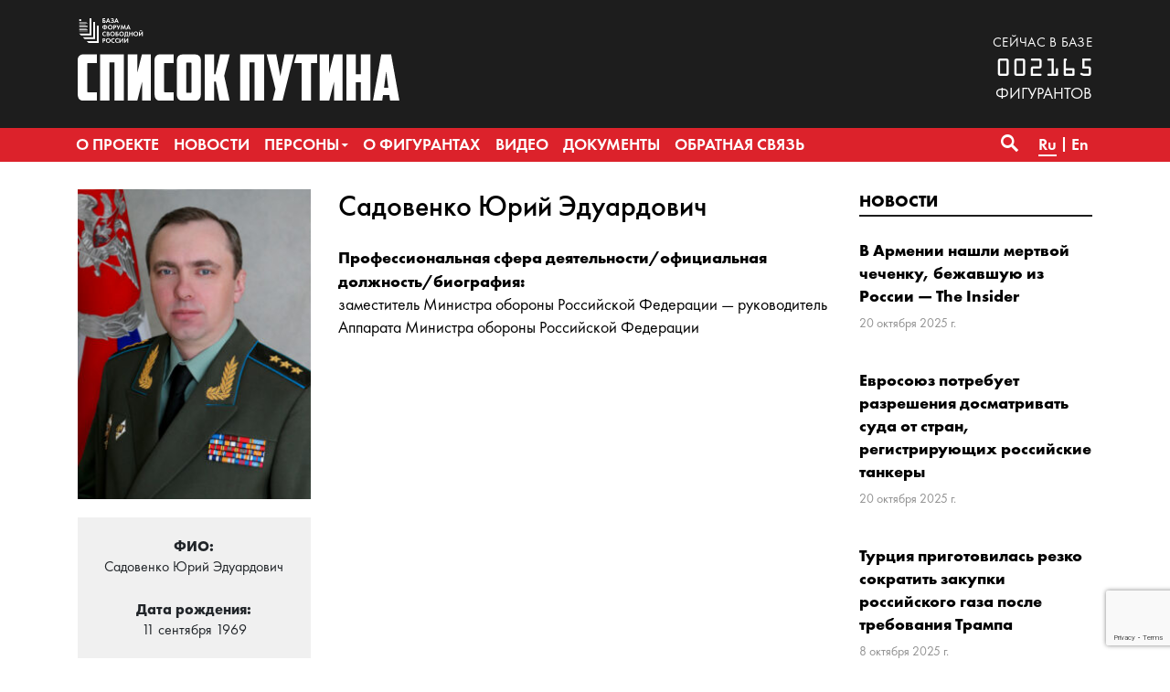

--- FILE ---
content_type: text/html; charset=UTF-8
request_url: https://www.spisok-putina.org/personas/sadovenko-2/
body_size: 8893
content:
<!doctype html>
<html class="no-js" lang="ru-RU" xmlns:fb="http://ogp.me/ns/fb#" xmlns:og="http://ogp.me/ns#" >
<head>
	<meta charset="UTF-8">
	<meta name="viewport" content="width=device-width, initial-scale=1">
	<meta name="theme-color" content="#1d1d1d">
	<link rel="profile" href="http://gmpg.org/xfn/11">
	<title>Садовенко &#8212; База «СПИСОК ПУТИНА»</title>
<meta name='robots' content='max-image-preview:large' />
<link rel="alternate" href="https://www.spisok-putina.org/personas/sadovenko-2/" hreflang="ru" />
<link rel="alternate" href="https://www.spisok-putina.org/en/personas/sadovenko/" hreflang="en" />
	<meta name="twitter:card" content="summary">
	<meta name="twitter:site" content="@bazaforum">
	<meta name="twitter:creator" content="@bazaforum">
	<meta name="twitter:title" content="Садовенко"/>
	<meta name="twitter:image" content="https://www.spisok-putina.org/wp-content/uploads/2024/01/yuriy_sadovenko_general-724x1024.jpg"/>
	<meta name="twitter:url" content="https://www.spisok-putina.org/personas/sadovenko-2/"/>
	<meta name="twitter:description" content=""/>
	<meta name="twitter:widgets:csp" content="on">
	<meta property="fb:admins" content="653401831466013"/>
	<meta property="og:title" content="Садовенко"/>
	<meta property="og:type" content="article"/>
	<meta property="og:image" content="https://www.spisok-putina.org/wp-content/uploads/2024/01/yuriy_sadovenko_general-724x1024.jpg"/>
	<meta property="og:image:width"		content="724" />
	<meta property="og:image:height"		content="1024" />
	<meta property="og:url" content="https://www.spisok-putina.org/personas/sadovenko-2/"/>
	<meta property="og:site_name" content="База «СПИСОК ПУТИНА»"/>
	<meta property="og:description" content=""/>
<style id='wp-img-auto-sizes-contain-inline-css' type='text/css'>
img:is([sizes=auto i],[sizes^="auto," i]){contain-intrinsic-size:3000px 1500px}
/*# sourceURL=wp-img-auto-sizes-contain-inline-css */
</style>
<link rel='stylesheet' id='sgr-css' href='https://www.spisok-putina.org/wp-content/plugins/simple-google-recaptcha/sgr.css?ver=1665787445' type='text/css' media='all' />
<style id='wp-block-library-inline-css' type='text/css'>
:root{--wp-block-synced-color:#7a00df;--wp-block-synced-color--rgb:122,0,223;--wp-bound-block-color:var(--wp-block-synced-color);--wp-editor-canvas-background:#ddd;--wp-admin-theme-color:#007cba;--wp-admin-theme-color--rgb:0,124,186;--wp-admin-theme-color-darker-10:#006ba1;--wp-admin-theme-color-darker-10--rgb:0,107,160.5;--wp-admin-theme-color-darker-20:#005a87;--wp-admin-theme-color-darker-20--rgb:0,90,135;--wp-admin-border-width-focus:2px}@media (min-resolution:192dpi){:root{--wp-admin-border-width-focus:1.5px}}.wp-element-button{cursor:pointer}:root .has-very-light-gray-background-color{background-color:#eee}:root .has-very-dark-gray-background-color{background-color:#313131}:root .has-very-light-gray-color{color:#eee}:root .has-very-dark-gray-color{color:#313131}:root .has-vivid-green-cyan-to-vivid-cyan-blue-gradient-background{background:linear-gradient(135deg,#00d084,#0693e3)}:root .has-purple-crush-gradient-background{background:linear-gradient(135deg,#34e2e4,#4721fb 50%,#ab1dfe)}:root .has-hazy-dawn-gradient-background{background:linear-gradient(135deg,#faaca8,#dad0ec)}:root .has-subdued-olive-gradient-background{background:linear-gradient(135deg,#fafae1,#67a671)}:root .has-atomic-cream-gradient-background{background:linear-gradient(135deg,#fdd79a,#004a59)}:root .has-nightshade-gradient-background{background:linear-gradient(135deg,#330968,#31cdcf)}:root .has-midnight-gradient-background{background:linear-gradient(135deg,#020381,#2874fc)}:root{--wp--preset--font-size--normal:16px;--wp--preset--font-size--huge:42px}.has-regular-font-size{font-size:1em}.has-larger-font-size{font-size:2.625em}.has-normal-font-size{font-size:var(--wp--preset--font-size--normal)}.has-huge-font-size{font-size:var(--wp--preset--font-size--huge)}.has-text-align-center{text-align:center}.has-text-align-left{text-align:left}.has-text-align-right{text-align:right}.has-fit-text{white-space:nowrap!important}#end-resizable-editor-section{display:none}.aligncenter{clear:both}.items-justified-left{justify-content:flex-start}.items-justified-center{justify-content:center}.items-justified-right{justify-content:flex-end}.items-justified-space-between{justify-content:space-between}.screen-reader-text{border:0;clip-path:inset(50%);height:1px;margin:-1px;overflow:hidden;padding:0;position:absolute;width:1px;word-wrap:normal!important}.screen-reader-text:focus{background-color:#ddd;clip-path:none;color:#444;display:block;font-size:1em;height:auto;left:5px;line-height:normal;padding:15px 23px 14px;text-decoration:none;top:5px;width:auto;z-index:100000}html :where(.has-border-color){border-style:solid}html :where([style*=border-top-color]){border-top-style:solid}html :where([style*=border-right-color]){border-right-style:solid}html :where([style*=border-bottom-color]){border-bottom-style:solid}html :where([style*=border-left-color]){border-left-style:solid}html :where([style*=border-width]){border-style:solid}html :where([style*=border-top-width]){border-top-style:solid}html :where([style*=border-right-width]){border-right-style:solid}html :where([style*=border-bottom-width]){border-bottom-style:solid}html :where([style*=border-left-width]){border-left-style:solid}html :where(img[class*=wp-image-]){height:auto;max-width:100%}:where(figure){margin:0 0 1em}html :where(.is-position-sticky){--wp-admin--admin-bar--position-offset:var(--wp-admin--admin-bar--height,0px)}@media screen and (max-width:600px){html :where(.is-position-sticky){--wp-admin--admin-bar--position-offset:0px}}

/*# sourceURL=wp-block-library-inline-css */
</style><style id='global-styles-inline-css' type='text/css'>
:root{--wp--preset--aspect-ratio--square: 1;--wp--preset--aspect-ratio--4-3: 4/3;--wp--preset--aspect-ratio--3-4: 3/4;--wp--preset--aspect-ratio--3-2: 3/2;--wp--preset--aspect-ratio--2-3: 2/3;--wp--preset--aspect-ratio--16-9: 16/9;--wp--preset--aspect-ratio--9-16: 9/16;--wp--preset--color--black: #000000;--wp--preset--color--cyan-bluish-gray: #abb8c3;--wp--preset--color--white: #ffffff;--wp--preset--color--pale-pink: #f78da7;--wp--preset--color--vivid-red: #cf2e2e;--wp--preset--color--luminous-vivid-orange: #ff6900;--wp--preset--color--luminous-vivid-amber: #fcb900;--wp--preset--color--light-green-cyan: #7bdcb5;--wp--preset--color--vivid-green-cyan: #00d084;--wp--preset--color--pale-cyan-blue: #8ed1fc;--wp--preset--color--vivid-cyan-blue: #0693e3;--wp--preset--color--vivid-purple: #9b51e0;--wp--preset--gradient--vivid-cyan-blue-to-vivid-purple: linear-gradient(135deg,rgb(6,147,227) 0%,rgb(155,81,224) 100%);--wp--preset--gradient--light-green-cyan-to-vivid-green-cyan: linear-gradient(135deg,rgb(122,220,180) 0%,rgb(0,208,130) 100%);--wp--preset--gradient--luminous-vivid-amber-to-luminous-vivid-orange: linear-gradient(135deg,rgb(252,185,0) 0%,rgb(255,105,0) 100%);--wp--preset--gradient--luminous-vivid-orange-to-vivid-red: linear-gradient(135deg,rgb(255,105,0) 0%,rgb(207,46,46) 100%);--wp--preset--gradient--very-light-gray-to-cyan-bluish-gray: linear-gradient(135deg,rgb(238,238,238) 0%,rgb(169,184,195) 100%);--wp--preset--gradient--cool-to-warm-spectrum: linear-gradient(135deg,rgb(74,234,220) 0%,rgb(151,120,209) 20%,rgb(207,42,186) 40%,rgb(238,44,130) 60%,rgb(251,105,98) 80%,rgb(254,248,76) 100%);--wp--preset--gradient--blush-light-purple: linear-gradient(135deg,rgb(255,206,236) 0%,rgb(152,150,240) 100%);--wp--preset--gradient--blush-bordeaux: linear-gradient(135deg,rgb(254,205,165) 0%,rgb(254,45,45) 50%,rgb(107,0,62) 100%);--wp--preset--gradient--luminous-dusk: linear-gradient(135deg,rgb(255,203,112) 0%,rgb(199,81,192) 50%,rgb(65,88,208) 100%);--wp--preset--gradient--pale-ocean: linear-gradient(135deg,rgb(255,245,203) 0%,rgb(182,227,212) 50%,rgb(51,167,181) 100%);--wp--preset--gradient--electric-grass: linear-gradient(135deg,rgb(202,248,128) 0%,rgb(113,206,126) 100%);--wp--preset--gradient--midnight: linear-gradient(135deg,rgb(2,3,129) 0%,rgb(40,116,252) 100%);--wp--preset--font-size--small: 13px;--wp--preset--font-size--medium: 20px;--wp--preset--font-size--large: 36px;--wp--preset--font-size--x-large: 42px;--wp--preset--spacing--20: 0.44rem;--wp--preset--spacing--30: 0.67rem;--wp--preset--spacing--40: 1rem;--wp--preset--spacing--50: 1.5rem;--wp--preset--spacing--60: 2.25rem;--wp--preset--spacing--70: 3.38rem;--wp--preset--spacing--80: 5.06rem;--wp--preset--shadow--natural: 6px 6px 9px rgba(0, 0, 0, 0.2);--wp--preset--shadow--deep: 12px 12px 50px rgba(0, 0, 0, 0.4);--wp--preset--shadow--sharp: 6px 6px 0px rgba(0, 0, 0, 0.2);--wp--preset--shadow--outlined: 6px 6px 0px -3px rgb(255, 255, 255), 6px 6px rgb(0, 0, 0);--wp--preset--shadow--crisp: 6px 6px 0px rgb(0, 0, 0);}:where(.is-layout-flex){gap: 0.5em;}:where(.is-layout-grid){gap: 0.5em;}body .is-layout-flex{display: flex;}.is-layout-flex{flex-wrap: wrap;align-items: center;}.is-layout-flex > :is(*, div){margin: 0;}body .is-layout-grid{display: grid;}.is-layout-grid > :is(*, div){margin: 0;}:where(.wp-block-columns.is-layout-flex){gap: 2em;}:where(.wp-block-columns.is-layout-grid){gap: 2em;}:where(.wp-block-post-template.is-layout-flex){gap: 1.25em;}:where(.wp-block-post-template.is-layout-grid){gap: 1.25em;}.has-black-color{color: var(--wp--preset--color--black) !important;}.has-cyan-bluish-gray-color{color: var(--wp--preset--color--cyan-bluish-gray) !important;}.has-white-color{color: var(--wp--preset--color--white) !important;}.has-pale-pink-color{color: var(--wp--preset--color--pale-pink) !important;}.has-vivid-red-color{color: var(--wp--preset--color--vivid-red) !important;}.has-luminous-vivid-orange-color{color: var(--wp--preset--color--luminous-vivid-orange) !important;}.has-luminous-vivid-amber-color{color: var(--wp--preset--color--luminous-vivid-amber) !important;}.has-light-green-cyan-color{color: var(--wp--preset--color--light-green-cyan) !important;}.has-vivid-green-cyan-color{color: var(--wp--preset--color--vivid-green-cyan) !important;}.has-pale-cyan-blue-color{color: var(--wp--preset--color--pale-cyan-blue) !important;}.has-vivid-cyan-blue-color{color: var(--wp--preset--color--vivid-cyan-blue) !important;}.has-vivid-purple-color{color: var(--wp--preset--color--vivid-purple) !important;}.has-black-background-color{background-color: var(--wp--preset--color--black) !important;}.has-cyan-bluish-gray-background-color{background-color: var(--wp--preset--color--cyan-bluish-gray) !important;}.has-white-background-color{background-color: var(--wp--preset--color--white) !important;}.has-pale-pink-background-color{background-color: var(--wp--preset--color--pale-pink) !important;}.has-vivid-red-background-color{background-color: var(--wp--preset--color--vivid-red) !important;}.has-luminous-vivid-orange-background-color{background-color: var(--wp--preset--color--luminous-vivid-orange) !important;}.has-luminous-vivid-amber-background-color{background-color: var(--wp--preset--color--luminous-vivid-amber) !important;}.has-light-green-cyan-background-color{background-color: var(--wp--preset--color--light-green-cyan) !important;}.has-vivid-green-cyan-background-color{background-color: var(--wp--preset--color--vivid-green-cyan) !important;}.has-pale-cyan-blue-background-color{background-color: var(--wp--preset--color--pale-cyan-blue) !important;}.has-vivid-cyan-blue-background-color{background-color: var(--wp--preset--color--vivid-cyan-blue) !important;}.has-vivid-purple-background-color{background-color: var(--wp--preset--color--vivid-purple) !important;}.has-black-border-color{border-color: var(--wp--preset--color--black) !important;}.has-cyan-bluish-gray-border-color{border-color: var(--wp--preset--color--cyan-bluish-gray) !important;}.has-white-border-color{border-color: var(--wp--preset--color--white) !important;}.has-pale-pink-border-color{border-color: var(--wp--preset--color--pale-pink) !important;}.has-vivid-red-border-color{border-color: var(--wp--preset--color--vivid-red) !important;}.has-luminous-vivid-orange-border-color{border-color: var(--wp--preset--color--luminous-vivid-orange) !important;}.has-luminous-vivid-amber-border-color{border-color: var(--wp--preset--color--luminous-vivid-amber) !important;}.has-light-green-cyan-border-color{border-color: var(--wp--preset--color--light-green-cyan) !important;}.has-vivid-green-cyan-border-color{border-color: var(--wp--preset--color--vivid-green-cyan) !important;}.has-pale-cyan-blue-border-color{border-color: var(--wp--preset--color--pale-cyan-blue) !important;}.has-vivid-cyan-blue-border-color{border-color: var(--wp--preset--color--vivid-cyan-blue) !important;}.has-vivid-purple-border-color{border-color: var(--wp--preset--color--vivid-purple) !important;}.has-vivid-cyan-blue-to-vivid-purple-gradient-background{background: var(--wp--preset--gradient--vivid-cyan-blue-to-vivid-purple) !important;}.has-light-green-cyan-to-vivid-green-cyan-gradient-background{background: var(--wp--preset--gradient--light-green-cyan-to-vivid-green-cyan) !important;}.has-luminous-vivid-amber-to-luminous-vivid-orange-gradient-background{background: var(--wp--preset--gradient--luminous-vivid-amber-to-luminous-vivid-orange) !important;}.has-luminous-vivid-orange-to-vivid-red-gradient-background{background: var(--wp--preset--gradient--luminous-vivid-orange-to-vivid-red) !important;}.has-very-light-gray-to-cyan-bluish-gray-gradient-background{background: var(--wp--preset--gradient--very-light-gray-to-cyan-bluish-gray) !important;}.has-cool-to-warm-spectrum-gradient-background{background: var(--wp--preset--gradient--cool-to-warm-spectrum) !important;}.has-blush-light-purple-gradient-background{background: var(--wp--preset--gradient--blush-light-purple) !important;}.has-blush-bordeaux-gradient-background{background: var(--wp--preset--gradient--blush-bordeaux) !important;}.has-luminous-dusk-gradient-background{background: var(--wp--preset--gradient--luminous-dusk) !important;}.has-pale-ocean-gradient-background{background: var(--wp--preset--gradient--pale-ocean) !important;}.has-electric-grass-gradient-background{background: var(--wp--preset--gradient--electric-grass) !important;}.has-midnight-gradient-background{background: var(--wp--preset--gradient--midnight) !important;}.has-small-font-size{font-size: var(--wp--preset--font-size--small) !important;}.has-medium-font-size{font-size: var(--wp--preset--font-size--medium) !important;}.has-large-font-size{font-size: var(--wp--preset--font-size--large) !important;}.has-x-large-font-size{font-size: var(--wp--preset--font-size--x-large) !important;}
/*# sourceURL=global-styles-inline-css */
</style>

<style id='classic-theme-styles-inline-css' type='text/css'>
/*! This file is auto-generated */
.wp-block-button__link{color:#fff;background-color:#32373c;border-radius:9999px;box-shadow:none;text-decoration:none;padding:calc(.667em + 2px) calc(1.333em + 2px);font-size:1.125em}.wp-block-file__button{background:#32373c;color:#fff;text-decoration:none}
/*# sourceURL=/wp-includes/css/classic-themes.min.css */
</style>
<link rel='stylesheet' id='contact-form-7-css' href='https://www.spisok-putina.org/wp-content/plugins/contact-form-7/includes/css/styles.css?ver=6.1.4' type='text/css' media='all' />
<link rel='stylesheet' id='responsive-lightbox-nivo_lightbox-css-css' href='https://www.spisok-putina.org/wp-content/plugins/responsive-lightbox-lite/assets/nivo-lightbox/nivo-lightbox.css?ver=6.9' type='text/css' media='all' />
<link rel='stylesheet' id='responsive-lightbox-nivo_lightbox-css-d-css' href='https://www.spisok-putina.org/wp-content/plugins/responsive-lightbox-lite/assets/nivo-lightbox/themes/default/default.css?ver=6.9' type='text/css' media='all' />
<link rel='stylesheet' id='bazaforum-style-css' href='https://www.spisok-putina.org/wp-content/themes/spisok2019/css/style.css?ver=20240924' type='text/css' media='all' />
<script type="text/javascript" id="sgr-js-extra">
/* <![CDATA[ */
var sgr = {"sgr_site_key":"6LecVZkUAAAAAO4d0MOQz6Kl-fItPm3gc-dZndW5"};
//# sourceURL=sgr-js-extra
/* ]]> */
</script>
<script type="text/javascript" src="https://www.spisok-putina.org/wp-content/plugins/simple-google-recaptcha/sgr.js?ver=1665787445" id="sgr-js"></script>
<script type="text/javascript" src="https://www.spisok-putina.org/wp-content/themes/spisok2019/js/jquery.min.js?ver=1.12.4" id="jquery-js"></script>
<script type="text/javascript" src="https://www.spisok-putina.org/wp-content/plugins/responsive-lightbox-lite/assets/nivo-lightbox/nivo-lightbox.min.js?ver=6.9" id="responsive-lightbox-nivo_lightbox-js"></script>
<script type="text/javascript" id="responsive-lightbox-lite-script-js-extra">
/* <![CDATA[ */
var rllArgs = {"script":"nivo_lightbox","selector":"lightbox","custom_events":""};
//# sourceURL=responsive-lightbox-lite-script-js-extra
/* ]]> */
</script>
<script type="text/javascript" src="https://www.spisok-putina.org/wp-content/plugins/responsive-lightbox-lite/assets/inc/script.js?ver=6.9" id="responsive-lightbox-lite-script-js"></script>
<link rel="icon" href="https://www.spisok-putina.org/wp-content/uploads/2019/06/cropped-favicon-32x32.png" sizes="32x32" />
<link rel="icon" href="https://www.spisok-putina.org/wp-content/uploads/2019/06/cropped-favicon-192x192.png" sizes="192x192" />
<link rel="apple-touch-icon" href="https://www.spisok-putina.org/wp-content/uploads/2019/06/cropped-favicon-180x180.png" />
<meta name="msapplication-TileImage" content="https://www.spisok-putina.org/wp-content/uploads/2019/06/cropped-favicon-270x270.png" />
</head>

<body class="wp-singular persona-template-default single single-persona postid-28530 wp-theme-spisok2019">
	<a class="skip-link screen-reader-text" href="#content">Перейти к содержимому</a>
	<header id="masthead" class="site-header">
		<div class="main-header">
			<div class="site-branding">
									<p class="site-title"><a href="https://www.spisok-putina.org/" rel="home">База «СПИСОК ПУТИНА»</a></p>
									<p class="site-description">База «СПИСОК ПУТИНА» создаётся Форумом свободной России в целях поиска, закрепления и унификации данных о лицах, ответственных за создание и функционирование системы узурпации власти и подавления гражданских свобод в России, агрессивную внешнюю политику, угрожающую международной безопасности, коррупцию и государственную пропаганду.</p>
							</div><!-- .site-branding -->
			<div class="container">
				<div class="row">
					<div class="col-12">
						<div class="d-flex flex-column justify-content-start flex-sm-row justify-content-sm-between align-items-sm-end">
							<div class="logo">
								<a href="https://www.spisok-putina.org/"><div class="pl-logo"><img src="https://www.spisok-putina.org/wp-content/themes/spisok2019/img/pl-logo.svg" alt="База «СПИСОК ПУТИНА»"></div></a>
							</div>
							<div class="base-counter">
								<span>сейчас в базе</span>
<div>002165</div>фигурантов
							</div>
						</div>
					</div>
				</div>
			</div>
		</div>
		<nav id="primary-navigation" class="site-navigation primary-navigation main-navigation" role="navigation">
			<div class="container" >
				<div class="row">
					<div class="col-12">
						<button class="menu-toggle">Основное меню</button>
						<div class="primary-menu-container"><ul id="primary-menu" class="nav-menu"><li id="menu-item-107" class="menu-item menu-item-type-post_type menu-item-object-page menu-item-107"><a href="https://www.spisok-putina.org/o-proekte/"><span>О проекте</span></a></li>
<li id="menu-item-40" class="menu-item menu-item-type-taxonomy menu-item-object-category menu-item-40"><a href="https://www.spisok-putina.org/category/news/"><span>Новости</span></a></li>
<li id="menu-item-41" class="menu-item menu-item-type-post_type_archive menu-item-object-persona menu-item-has-children menu-item-41"><a href="https://www.spisok-putina.org/personas/"><span>Персоны</span></a>
<ul class="sub-menu">
	<li id="menu-item-112" class="menu-item menu-item-type-taxonomy menu-item-object-group menu-item-112"><a href="https://www.spisok-putina.org/group/vladeltsy/"><span>Владельцы</span></a></li>
	<li id="menu-item-114" class="menu-item menu-item-type-taxonomy menu-item-object-group menu-item-114"><a href="https://www.spisok-putina.org/group/ispolniteli/"><span>Исполнители</span></a></li>
	<li id="menu-item-1286" class="menu-item menu-item-type-taxonomy menu-item-object-group menu-item-1286"><a href="https://www.spisok-putina.org/group/pravorazrushiteli/"><span>Праворазрушители</span></a></li>
	<li id="menu-item-111" class="menu-item menu-item-type-taxonomy menu-item-object-group current-persona-ancestor current-menu-parent current-persona-parent menu-item-111"><a href="https://www.spisok-putina.org/group/agressory/"><span>Агрессоры</span></a></li>
	<li id="menu-item-113" class="menu-item menu-item-type-taxonomy menu-item-object-group menu-item-113"><a href="https://www.spisok-putina.org/group/vygodopoluchateli/"><span>Выгодополучатели</span></a></li>
	<li id="menu-item-115" class="menu-item menu-item-type-taxonomy menu-item-object-group menu-item-115"><a href="https://www.spisok-putina.org/group/oligarhi-i-korruptsionery/"><span>Олигархи и коррупционеры</span></a></li>
	<li id="menu-item-116" class="menu-item menu-item-type-taxonomy menu-item-object-group menu-item-116"><a href="https://www.spisok-putina.org/group/propagandisty/"><span>Пропагандисты</span></a></li>
	<li id="menu-item-1287" class="menu-item menu-item-type-taxonomy menu-item-object-group menu-item-1287"><a href="https://www.spisok-putina.org/group/posobniki/"><span>Пособники</span></a></li>
</ul>
</li>
<li id="menu-item-42" class="menu-item menu-item-type-taxonomy menu-item-object-category menu-item-42"><a href="https://www.spisok-putina.org/category/novosti-o-figurantah/"><span>О фигурантах</span></a></li>
<li id="menu-item-992" class="menu-item menu-item-type-taxonomy menu-item-object-category menu-item-992"><a href="https://www.spisok-putina.org/category/video/"><span>Видео</span></a></li>
<li id="menu-item-48" class="menu-item menu-item-type-post_type_archive menu-item-object-document menu-item-48"><a href="https://www.spisok-putina.org/documents/"><span>Документы</span></a></li>
<li id="menu-item-56" class="menu-item menu-item-type-post_type menu-item-object-page menu-item-56"><a href="https://www.spisok-putina.org/obratnaya-svyaz/"><span>Обратная связь</span></a></li>
</ul></div>												<div class="search-toggle">
							<a href="#search-container" class="screen-reader-text" aria-expanded="false" aria-controls="search-container">Поиск</a>
						</div>
						<div class="lang-menu"><ul>
		<li class="lang-item lang-item-18 lang-item-ru current-lang lang-item-first"><a lang="ru-RU" hreflang="ru-RU" href="https://www.spisok-putina.org/personas/sadovenko-2/"><span>Ru</span></a></li>
		<li class="lang-item lang-item-25 lang-item-en"><a lang="en-US" hreflang="en-US" href="https://www.spisok-putina.org/en/personas/sadovenko/"><span>En</span></a></li>
	</ul></div>
					</div>
				</div>
			</div>
			<div id="search-container" class="search-box-wrapper _hidden margin-right">
				<div class="container">
					<div class="row">
						<div class="col">
							<div class="search-box">
								<form name="search" role="search" method="get" id="searchform" class="searchform" action="https://www.spisok-putina.org/">
									<label class="screen-reader-text" for="s">Найти:</label>
									<input type="text" value="" name="s" id="s" placeholder="Поиск..." inputmode="search"/>
                  <select name="t" onChange="document.search.submit()">
                      <option value="">по сайту</option>
                      <option value="p">по фигурантам</option>
                  </select>
                  <button type="submit" class="search-submit">&#8594;</button>
								</form>
							</div>
						</div>
					</div>
				</div>
			</div>
		</nav>
	</header><!-- #masthead -->

	<div id="content" class="site-content">

	<div id="primary" class="content-area container">
		<main id="main" class="site-main">
			<article id="post-28530" class="post-28530 persona type-persona status-publish has-post-thumbnail hentry group-agressory">
				<div class="row">
										<div class="col-lg-9">
					  <div class="row">
    <div class="col-md-4">
      <div class="material_image">
        <img width="250" height="333" src="https://www.spisok-putina.org/wp-content/uploads/2024/01/yuriy_sadovenko_general-250x333.jpg" class="attachment-persona-thumbnails size-persona-thumbnails wp-post-image" alt="" decoding="async" fetchpriority="high" />      </div>
      <div class="infobox">
        <p>
          <strong>ФИО:</strong><br>
          Садовенко Юрий Эдуардович        </p>
                  <p>
            <strong>Дата рождения:</strong><br>
            11 сентября 1969          </p>
                  <p>
            <strong>Гражданство:</strong><br>
            Россия          </p>
                  <p>
            <strong>Категории:</strong><br>
            <a href="https://www.spisok-putina.org/group/agressory/">Агрессоры</a>          </p>
              </div>
      <div class="sharebox">
        <div class="ya-share2" data-services="vkontakte,facebook,twitter,whatsapp,skype,telegram"></div>
      </div>
    </div>
    <div class="col-md-8">
      <header class="page-header">
        <h1 class="material__title">Садовенко Юрий Эдуардович</h1>
      </header><!-- .page-header -->
      <div class="entry-content">
                  <div>
            <strong>Профессиональная сфера деятельности/официальная должность/биография:</strong>
            <p>заместитель Министра обороны Российской Федерации — руководитель Аппарата Министра обороны Российской Федерации</p>
          </div>
              </div><!-- .entry-content -->
    </div>
  </div>


					</div>
					<div class="col-lg-3">
						<div class="block__wrapper">
		<div class="block__title line-blue"><a href="https://www.spisok-putina.org/category/news/">Новости</a></div>
	<div class="preview-material">
	<div class="preview-material__item ">
					<div class="preview-material__content">
						<span class="preview-material__title"><a href="https://www.spisok-putina.org/news/2025-10-20/v-armenii-nashli-mertvoj-chechenku-bezhavshuyu-iz-rossii-the-insider/" class="preview-material__link" rel="bookmark">В Армении нашли мертвой чеченку, бежавшую из России — The Insider</a></span>
						<span class="preview-material__date"><time class="entry-date published updated" datetime="2025-10-20T13:21:16+03:00">20 октября 2025 г.</time></span>
					</div>
			</div><div class="preview-material__item ">
					<div class="preview-material__content">
						<span class="preview-material__title"><a href="https://www.spisok-putina.org/news/2025-10-20/evrosoyuz-potrebuet-razresheniya-dosmatrivat-suda-ot-stran-registriruyushhih-rossijskie-tankery/" class="preview-material__link" rel="bookmark">Евросоюз потребует разрешения досматривать суда от стран, регистрирующих российские танкеры</a></span>
						<span class="preview-material__date"><time class="entry-date published updated" datetime="2025-10-20T13:15:40+03:00">20 октября 2025 г.</time></span>
					</div>
			</div><div class="preview-material__item ">
					<div class="preview-material__content">
						<span class="preview-material__title"><a href="https://www.spisok-putina.org/news/2025-10-08/turcziya-prigotovilas-rezko-sokratit-zakupki-rossijskogo-gaza-posle-trebovaniya-trampa/" class="preview-material__link" rel="bookmark">Турция приготовилась резко сократить закупки российского газа после требования Трампа</a></span>
						<span class="preview-material__date"><time class="entry-date published updated" datetime="2025-10-08T13:26:50+03:00">8 октября 2025 г.</time></span>
					</div>
			</div><div class="preview-material__item ">
					<div class="preview-material__content">
						<span class="preview-material__title"><a href="https://www.spisok-putina.org/news/2025-10-03/latviya-zapretila-vezd-v-stranu-akteru-stanislavu-sadalskomu/" class="preview-material__link" rel="bookmark">Латвия запретила въезд в страну актеру Станиславу Садальскому</a></span>
						<span class="preview-material__date"><time class="entry-date published updated" datetime="2025-10-03T12:41:53+03:00">3 октября 2025 г.</time></span>
					</div>
			</div><div class="preview-material__item ">
					<div class="preview-material__content">
						<span class="preview-material__title"><a href="https://www.spisok-putina.org/news/2025-10-02/v-estonii-otmenyon-konczert-prokremlyovskogo-ispolnitelya-kamazz-posle-obrashheniya-foruma-svobodnoj-rossii/" class="preview-material__link" rel="bookmark">В Эстонии отменён концерт прокремлёвского исполнителя Kamazz после обращения Форума Свободной России</a></span>
						<span class="preview-material__date"><time class="entry-date published updated" datetime="2025-10-02T16:31:41+03:00">2 октября 2025 г.</time></span>
					</div>
			</div>		<div class="preview-material__item">
			<span class="all-materials__link"><a href="https://www.spisok-putina.org/category/news/">Смотреть все новости</a></span>
		</div>
	</div>
</div>
					</div>
									</div>
			</article><!-- #post-28530 -->
		</main><!-- #main -->
	</div><!-- #primary -->

	</div><!-- #content -->
	<div class="path">
		<div class="container">
			<div class="row">
				<div class="col">
					<div class="size"><a href="https://www.spisok-putina.org/" rel="v:url" property="v:title">Главная</a> / <span typeof="v:Breadcrumb"><a rel="v:url" property="v:title" href="https://www.spisok-putina.org/personas/">Персоны</a></span> / <span class="current">Садовенко Юрий Эдуардович</span></div>
				</div>
			</div>
		</div>
	</div>
	<footer class="site-footer">
		<div class="container">
					<div class="row">
				<div class="col">
					<div class="footer__logo">
						<img src="https://www.spisok-putina.org/wp-content/themes/spisok2019/img/pl-logo-footer.svg" alt="База «СПИСОК ПУТИНА»">
					</div>
					<div class="footer__siteurl">
							<a href="https://www.spisok-putina.org/">www.spisok-putina.org</a>
					</div>
					<div class="footer__socials">
						<ul>
							<li><a href="https://www.facebook.com/forumfreerussia/" target="_blank" class="fb"></a></li>
														<li><a href="https://twitter.com/spisokputina" target="_blank" class="tw"></a></li>
							<li><a href="https://t.me/spisokputina" class="tg" target="_blank"></a></li>
							<li><a href="https://www.youtube.com/channel/UCvzEqIlwl5vTRPRERFdyfrg" target="_blank" class="yt"></a></li>
						</ul>
					</div>
				</div>
				<div class="col-12 col-md-8 col-lg-9 col-xl-10">
						<div class="footer__title"><span>О проекте</span></div>			<div class="textwidget"><p><a href="/o-proekte/">База «СПИСОК ПУТИНА» создаётся Форумом свободной России в целях поиска, закрепления и унификации публичных и иных данных о лицах, ответственных за создание и функционирование системы узурпации власти и подавления гражданских свобод в России, агрессивную внешнюю политику, угрожающую международной безопасности, коррупцию и государственную пропаганду.</a></p>
<p><strong>ПРОЩЕНИЕ &#8212; ЭТО РОСКОШЬ, КОТОРУЮ НАДО ЗАСЛУЖИТЬ НАКАЗАНИЕМ!</strong></p>
</div>
						</div>
			</div>
		</div>
	</footer><!-- #colophon -->
	<div class="footer__bottom">
		<div class="container">
			<div class="row">
				<div class="col">&copy; 2018-2026 База «СПИСОК ПУТИНА»</div>
			</div>
		</div>
	</div>

<script type="speculationrules">
{"prefetch":[{"source":"document","where":{"and":[{"href_matches":"/*"},{"not":{"href_matches":["/wp-*.php","/wp-admin/*","/wp-content/uploads/*","/wp-content/*","/wp-content/plugins/*","/wp-content/themes/spisok2019/*","/*\\?(.+)"]}},{"not":{"selector_matches":"a[rel~=\"nofollow\"]"}},{"not":{"selector_matches":".no-prefetch, .no-prefetch a"}}]},"eagerness":"conservative"}]}
</script>
<script type="text/javascript" src="https://www.spisok-putina.org/wp-includes/js/dist/hooks.min.js?ver=dd5603f07f9220ed27f1" id="wp-hooks-js"></script>
<script type="text/javascript" src="https://www.spisok-putina.org/wp-includes/js/dist/i18n.min.js?ver=c26c3dc7bed366793375" id="wp-i18n-js"></script>
<script type="text/javascript" id="wp-i18n-js-after">
/* <![CDATA[ */
wp.i18n.setLocaleData( { 'text direction\u0004ltr': [ 'ltr' ] } );
//# sourceURL=wp-i18n-js-after
/* ]]> */
</script>
<script type="text/javascript" src="https://www.spisok-putina.org/wp-content/plugins/contact-form-7/includes/swv/js/index.js?ver=6.1.4" id="swv-js"></script>
<script type="text/javascript" id="contact-form-7-js-translations">
/* <![CDATA[ */
( function( domain, translations ) {
	var localeData = translations.locale_data[ domain ] || translations.locale_data.messages;
	localeData[""].domain = domain;
	wp.i18n.setLocaleData( localeData, domain );
} )( "contact-form-7", {"translation-revision-date":"2025-09-30 08:46:06+0000","generator":"GlotPress\/4.0.1","domain":"messages","locale_data":{"messages":{"":{"domain":"messages","plural-forms":"nplurals=3; plural=(n % 10 == 1 && n % 100 != 11) ? 0 : ((n % 10 >= 2 && n % 10 <= 4 && (n % 100 < 12 || n % 100 > 14)) ? 1 : 2);","lang":"ru"},"This contact form is placed in the wrong place.":["\u042d\u0442\u0430 \u043a\u043e\u043d\u0442\u0430\u043a\u0442\u043d\u0430\u044f \u0444\u043e\u0440\u043c\u0430 \u0440\u0430\u0437\u043c\u0435\u0449\u0435\u043d\u0430 \u0432 \u043d\u0435\u043f\u0440\u0430\u0432\u0438\u043b\u044c\u043d\u043e\u043c \u043c\u0435\u0441\u0442\u0435."],"Error:":["\u041e\u0448\u0438\u0431\u043a\u0430:"]}},"comment":{"reference":"includes\/js\/index.js"}} );
//# sourceURL=contact-form-7-js-translations
/* ]]> */
</script>
<script type="text/javascript" id="contact-form-7-js-before">
/* <![CDATA[ */
var wpcf7 = {
    "api": {
        "root": "https:\/\/www.spisok-putina.org\/wp-json\/",
        "namespace": "contact-form-7\/v1"
    }
};
//# sourceURL=contact-form-7-js-before
/* ]]> */
</script>
<script type="text/javascript" src="https://www.spisok-putina.org/wp-content/plugins/contact-form-7/includes/js/index.js?ver=6.1.4" id="contact-form-7-js"></script>
<script type="text/javascript" src="https://www.spisok-putina.org/wp-content/themes/spisok2019/js/navigation.js?ver=20171010" id="bazaforum-navigation-js"></script>
<script type="text/javascript" src="https://www.spisok-putina.org/wp-content/themes/spisok2019/js/skip-link-focus-fix.js?ver=20151215" id="bazaforum-skip-link-focus-fix-js"></script>
<script type="text/javascript" src="https://www.spisok-putina.org/wp-content/themes/spisok2019/js/libs.js?ver=20171016" id="bazaforum-libs-js"></script>
<script type="text/javascript" src="https://www.spisok-putina.org/wp-content/themes/spisok2019/js/functions.js?ver=20190220" id="bazaforum-functions-js"></script>
<script type="text/javascript" src="https://www.google.com/recaptcha/api.js?render=6LcjVpkUAAAAABY9DjwM6LzLVyoX_lbRBW0CP5LZ&amp;ver=3.0" id="google-recaptcha-js"></script>
<script type="text/javascript" src="https://www.spisok-putina.org/wp-includes/js/dist/vendor/wp-polyfill.min.js?ver=3.15.0" id="wp-polyfill-js"></script>
<script type="text/javascript" id="wpcf7-recaptcha-js-before">
/* <![CDATA[ */
var wpcf7_recaptcha = {
    "sitekey": "6LcjVpkUAAAAABY9DjwM6LzLVyoX_lbRBW0CP5LZ",
    "actions": {
        "homepage": "homepage",
        "contactform": "contactform"
    }
};
//# sourceURL=wpcf7-recaptcha-js-before
/* ]]> */
</script>
<script type="text/javascript" src="https://www.spisok-putina.org/wp-content/plugins/contact-form-7/modules/recaptcha/index.js?ver=6.1.4" id="wpcf7-recaptcha-js"></script>
</body>
</html>


--- FILE ---
content_type: text/html; charset=utf-8
request_url: https://www.google.com/recaptcha/api2/anchor?ar=1&k=6LcjVpkUAAAAABY9DjwM6LzLVyoX_lbRBW0CP5LZ&co=aHR0cHM6Ly93d3cuc3Bpc29rLXB1dGluYS5vcmc6NDQz&hl=en&v=PoyoqOPhxBO7pBk68S4YbpHZ&size=invisible&anchor-ms=20000&execute-ms=30000&cb=coz6cgnt84n
body_size: 48455
content:
<!DOCTYPE HTML><html dir="ltr" lang="en"><head><meta http-equiv="Content-Type" content="text/html; charset=UTF-8">
<meta http-equiv="X-UA-Compatible" content="IE=edge">
<title>reCAPTCHA</title>
<style type="text/css">
/* cyrillic-ext */
@font-face {
  font-family: 'Roboto';
  font-style: normal;
  font-weight: 400;
  font-stretch: 100%;
  src: url(//fonts.gstatic.com/s/roboto/v48/KFO7CnqEu92Fr1ME7kSn66aGLdTylUAMa3GUBHMdazTgWw.woff2) format('woff2');
  unicode-range: U+0460-052F, U+1C80-1C8A, U+20B4, U+2DE0-2DFF, U+A640-A69F, U+FE2E-FE2F;
}
/* cyrillic */
@font-face {
  font-family: 'Roboto';
  font-style: normal;
  font-weight: 400;
  font-stretch: 100%;
  src: url(//fonts.gstatic.com/s/roboto/v48/KFO7CnqEu92Fr1ME7kSn66aGLdTylUAMa3iUBHMdazTgWw.woff2) format('woff2');
  unicode-range: U+0301, U+0400-045F, U+0490-0491, U+04B0-04B1, U+2116;
}
/* greek-ext */
@font-face {
  font-family: 'Roboto';
  font-style: normal;
  font-weight: 400;
  font-stretch: 100%;
  src: url(//fonts.gstatic.com/s/roboto/v48/KFO7CnqEu92Fr1ME7kSn66aGLdTylUAMa3CUBHMdazTgWw.woff2) format('woff2');
  unicode-range: U+1F00-1FFF;
}
/* greek */
@font-face {
  font-family: 'Roboto';
  font-style: normal;
  font-weight: 400;
  font-stretch: 100%;
  src: url(//fonts.gstatic.com/s/roboto/v48/KFO7CnqEu92Fr1ME7kSn66aGLdTylUAMa3-UBHMdazTgWw.woff2) format('woff2');
  unicode-range: U+0370-0377, U+037A-037F, U+0384-038A, U+038C, U+038E-03A1, U+03A3-03FF;
}
/* math */
@font-face {
  font-family: 'Roboto';
  font-style: normal;
  font-weight: 400;
  font-stretch: 100%;
  src: url(//fonts.gstatic.com/s/roboto/v48/KFO7CnqEu92Fr1ME7kSn66aGLdTylUAMawCUBHMdazTgWw.woff2) format('woff2');
  unicode-range: U+0302-0303, U+0305, U+0307-0308, U+0310, U+0312, U+0315, U+031A, U+0326-0327, U+032C, U+032F-0330, U+0332-0333, U+0338, U+033A, U+0346, U+034D, U+0391-03A1, U+03A3-03A9, U+03B1-03C9, U+03D1, U+03D5-03D6, U+03F0-03F1, U+03F4-03F5, U+2016-2017, U+2034-2038, U+203C, U+2040, U+2043, U+2047, U+2050, U+2057, U+205F, U+2070-2071, U+2074-208E, U+2090-209C, U+20D0-20DC, U+20E1, U+20E5-20EF, U+2100-2112, U+2114-2115, U+2117-2121, U+2123-214F, U+2190, U+2192, U+2194-21AE, U+21B0-21E5, U+21F1-21F2, U+21F4-2211, U+2213-2214, U+2216-22FF, U+2308-230B, U+2310, U+2319, U+231C-2321, U+2336-237A, U+237C, U+2395, U+239B-23B7, U+23D0, U+23DC-23E1, U+2474-2475, U+25AF, U+25B3, U+25B7, U+25BD, U+25C1, U+25CA, U+25CC, U+25FB, U+266D-266F, U+27C0-27FF, U+2900-2AFF, U+2B0E-2B11, U+2B30-2B4C, U+2BFE, U+3030, U+FF5B, U+FF5D, U+1D400-1D7FF, U+1EE00-1EEFF;
}
/* symbols */
@font-face {
  font-family: 'Roboto';
  font-style: normal;
  font-weight: 400;
  font-stretch: 100%;
  src: url(//fonts.gstatic.com/s/roboto/v48/KFO7CnqEu92Fr1ME7kSn66aGLdTylUAMaxKUBHMdazTgWw.woff2) format('woff2');
  unicode-range: U+0001-000C, U+000E-001F, U+007F-009F, U+20DD-20E0, U+20E2-20E4, U+2150-218F, U+2190, U+2192, U+2194-2199, U+21AF, U+21E6-21F0, U+21F3, U+2218-2219, U+2299, U+22C4-22C6, U+2300-243F, U+2440-244A, U+2460-24FF, U+25A0-27BF, U+2800-28FF, U+2921-2922, U+2981, U+29BF, U+29EB, U+2B00-2BFF, U+4DC0-4DFF, U+FFF9-FFFB, U+10140-1018E, U+10190-1019C, U+101A0, U+101D0-101FD, U+102E0-102FB, U+10E60-10E7E, U+1D2C0-1D2D3, U+1D2E0-1D37F, U+1F000-1F0FF, U+1F100-1F1AD, U+1F1E6-1F1FF, U+1F30D-1F30F, U+1F315, U+1F31C, U+1F31E, U+1F320-1F32C, U+1F336, U+1F378, U+1F37D, U+1F382, U+1F393-1F39F, U+1F3A7-1F3A8, U+1F3AC-1F3AF, U+1F3C2, U+1F3C4-1F3C6, U+1F3CA-1F3CE, U+1F3D4-1F3E0, U+1F3ED, U+1F3F1-1F3F3, U+1F3F5-1F3F7, U+1F408, U+1F415, U+1F41F, U+1F426, U+1F43F, U+1F441-1F442, U+1F444, U+1F446-1F449, U+1F44C-1F44E, U+1F453, U+1F46A, U+1F47D, U+1F4A3, U+1F4B0, U+1F4B3, U+1F4B9, U+1F4BB, U+1F4BF, U+1F4C8-1F4CB, U+1F4D6, U+1F4DA, U+1F4DF, U+1F4E3-1F4E6, U+1F4EA-1F4ED, U+1F4F7, U+1F4F9-1F4FB, U+1F4FD-1F4FE, U+1F503, U+1F507-1F50B, U+1F50D, U+1F512-1F513, U+1F53E-1F54A, U+1F54F-1F5FA, U+1F610, U+1F650-1F67F, U+1F687, U+1F68D, U+1F691, U+1F694, U+1F698, U+1F6AD, U+1F6B2, U+1F6B9-1F6BA, U+1F6BC, U+1F6C6-1F6CF, U+1F6D3-1F6D7, U+1F6E0-1F6EA, U+1F6F0-1F6F3, U+1F6F7-1F6FC, U+1F700-1F7FF, U+1F800-1F80B, U+1F810-1F847, U+1F850-1F859, U+1F860-1F887, U+1F890-1F8AD, U+1F8B0-1F8BB, U+1F8C0-1F8C1, U+1F900-1F90B, U+1F93B, U+1F946, U+1F984, U+1F996, U+1F9E9, U+1FA00-1FA6F, U+1FA70-1FA7C, U+1FA80-1FA89, U+1FA8F-1FAC6, U+1FACE-1FADC, U+1FADF-1FAE9, U+1FAF0-1FAF8, U+1FB00-1FBFF;
}
/* vietnamese */
@font-face {
  font-family: 'Roboto';
  font-style: normal;
  font-weight: 400;
  font-stretch: 100%;
  src: url(//fonts.gstatic.com/s/roboto/v48/KFO7CnqEu92Fr1ME7kSn66aGLdTylUAMa3OUBHMdazTgWw.woff2) format('woff2');
  unicode-range: U+0102-0103, U+0110-0111, U+0128-0129, U+0168-0169, U+01A0-01A1, U+01AF-01B0, U+0300-0301, U+0303-0304, U+0308-0309, U+0323, U+0329, U+1EA0-1EF9, U+20AB;
}
/* latin-ext */
@font-face {
  font-family: 'Roboto';
  font-style: normal;
  font-weight: 400;
  font-stretch: 100%;
  src: url(//fonts.gstatic.com/s/roboto/v48/KFO7CnqEu92Fr1ME7kSn66aGLdTylUAMa3KUBHMdazTgWw.woff2) format('woff2');
  unicode-range: U+0100-02BA, U+02BD-02C5, U+02C7-02CC, U+02CE-02D7, U+02DD-02FF, U+0304, U+0308, U+0329, U+1D00-1DBF, U+1E00-1E9F, U+1EF2-1EFF, U+2020, U+20A0-20AB, U+20AD-20C0, U+2113, U+2C60-2C7F, U+A720-A7FF;
}
/* latin */
@font-face {
  font-family: 'Roboto';
  font-style: normal;
  font-weight: 400;
  font-stretch: 100%;
  src: url(//fonts.gstatic.com/s/roboto/v48/KFO7CnqEu92Fr1ME7kSn66aGLdTylUAMa3yUBHMdazQ.woff2) format('woff2');
  unicode-range: U+0000-00FF, U+0131, U+0152-0153, U+02BB-02BC, U+02C6, U+02DA, U+02DC, U+0304, U+0308, U+0329, U+2000-206F, U+20AC, U+2122, U+2191, U+2193, U+2212, U+2215, U+FEFF, U+FFFD;
}
/* cyrillic-ext */
@font-face {
  font-family: 'Roboto';
  font-style: normal;
  font-weight: 500;
  font-stretch: 100%;
  src: url(//fonts.gstatic.com/s/roboto/v48/KFO7CnqEu92Fr1ME7kSn66aGLdTylUAMa3GUBHMdazTgWw.woff2) format('woff2');
  unicode-range: U+0460-052F, U+1C80-1C8A, U+20B4, U+2DE0-2DFF, U+A640-A69F, U+FE2E-FE2F;
}
/* cyrillic */
@font-face {
  font-family: 'Roboto';
  font-style: normal;
  font-weight: 500;
  font-stretch: 100%;
  src: url(//fonts.gstatic.com/s/roboto/v48/KFO7CnqEu92Fr1ME7kSn66aGLdTylUAMa3iUBHMdazTgWw.woff2) format('woff2');
  unicode-range: U+0301, U+0400-045F, U+0490-0491, U+04B0-04B1, U+2116;
}
/* greek-ext */
@font-face {
  font-family: 'Roboto';
  font-style: normal;
  font-weight: 500;
  font-stretch: 100%;
  src: url(//fonts.gstatic.com/s/roboto/v48/KFO7CnqEu92Fr1ME7kSn66aGLdTylUAMa3CUBHMdazTgWw.woff2) format('woff2');
  unicode-range: U+1F00-1FFF;
}
/* greek */
@font-face {
  font-family: 'Roboto';
  font-style: normal;
  font-weight: 500;
  font-stretch: 100%;
  src: url(//fonts.gstatic.com/s/roboto/v48/KFO7CnqEu92Fr1ME7kSn66aGLdTylUAMa3-UBHMdazTgWw.woff2) format('woff2');
  unicode-range: U+0370-0377, U+037A-037F, U+0384-038A, U+038C, U+038E-03A1, U+03A3-03FF;
}
/* math */
@font-face {
  font-family: 'Roboto';
  font-style: normal;
  font-weight: 500;
  font-stretch: 100%;
  src: url(//fonts.gstatic.com/s/roboto/v48/KFO7CnqEu92Fr1ME7kSn66aGLdTylUAMawCUBHMdazTgWw.woff2) format('woff2');
  unicode-range: U+0302-0303, U+0305, U+0307-0308, U+0310, U+0312, U+0315, U+031A, U+0326-0327, U+032C, U+032F-0330, U+0332-0333, U+0338, U+033A, U+0346, U+034D, U+0391-03A1, U+03A3-03A9, U+03B1-03C9, U+03D1, U+03D5-03D6, U+03F0-03F1, U+03F4-03F5, U+2016-2017, U+2034-2038, U+203C, U+2040, U+2043, U+2047, U+2050, U+2057, U+205F, U+2070-2071, U+2074-208E, U+2090-209C, U+20D0-20DC, U+20E1, U+20E5-20EF, U+2100-2112, U+2114-2115, U+2117-2121, U+2123-214F, U+2190, U+2192, U+2194-21AE, U+21B0-21E5, U+21F1-21F2, U+21F4-2211, U+2213-2214, U+2216-22FF, U+2308-230B, U+2310, U+2319, U+231C-2321, U+2336-237A, U+237C, U+2395, U+239B-23B7, U+23D0, U+23DC-23E1, U+2474-2475, U+25AF, U+25B3, U+25B7, U+25BD, U+25C1, U+25CA, U+25CC, U+25FB, U+266D-266F, U+27C0-27FF, U+2900-2AFF, U+2B0E-2B11, U+2B30-2B4C, U+2BFE, U+3030, U+FF5B, U+FF5D, U+1D400-1D7FF, U+1EE00-1EEFF;
}
/* symbols */
@font-face {
  font-family: 'Roboto';
  font-style: normal;
  font-weight: 500;
  font-stretch: 100%;
  src: url(//fonts.gstatic.com/s/roboto/v48/KFO7CnqEu92Fr1ME7kSn66aGLdTylUAMaxKUBHMdazTgWw.woff2) format('woff2');
  unicode-range: U+0001-000C, U+000E-001F, U+007F-009F, U+20DD-20E0, U+20E2-20E4, U+2150-218F, U+2190, U+2192, U+2194-2199, U+21AF, U+21E6-21F0, U+21F3, U+2218-2219, U+2299, U+22C4-22C6, U+2300-243F, U+2440-244A, U+2460-24FF, U+25A0-27BF, U+2800-28FF, U+2921-2922, U+2981, U+29BF, U+29EB, U+2B00-2BFF, U+4DC0-4DFF, U+FFF9-FFFB, U+10140-1018E, U+10190-1019C, U+101A0, U+101D0-101FD, U+102E0-102FB, U+10E60-10E7E, U+1D2C0-1D2D3, U+1D2E0-1D37F, U+1F000-1F0FF, U+1F100-1F1AD, U+1F1E6-1F1FF, U+1F30D-1F30F, U+1F315, U+1F31C, U+1F31E, U+1F320-1F32C, U+1F336, U+1F378, U+1F37D, U+1F382, U+1F393-1F39F, U+1F3A7-1F3A8, U+1F3AC-1F3AF, U+1F3C2, U+1F3C4-1F3C6, U+1F3CA-1F3CE, U+1F3D4-1F3E0, U+1F3ED, U+1F3F1-1F3F3, U+1F3F5-1F3F7, U+1F408, U+1F415, U+1F41F, U+1F426, U+1F43F, U+1F441-1F442, U+1F444, U+1F446-1F449, U+1F44C-1F44E, U+1F453, U+1F46A, U+1F47D, U+1F4A3, U+1F4B0, U+1F4B3, U+1F4B9, U+1F4BB, U+1F4BF, U+1F4C8-1F4CB, U+1F4D6, U+1F4DA, U+1F4DF, U+1F4E3-1F4E6, U+1F4EA-1F4ED, U+1F4F7, U+1F4F9-1F4FB, U+1F4FD-1F4FE, U+1F503, U+1F507-1F50B, U+1F50D, U+1F512-1F513, U+1F53E-1F54A, U+1F54F-1F5FA, U+1F610, U+1F650-1F67F, U+1F687, U+1F68D, U+1F691, U+1F694, U+1F698, U+1F6AD, U+1F6B2, U+1F6B9-1F6BA, U+1F6BC, U+1F6C6-1F6CF, U+1F6D3-1F6D7, U+1F6E0-1F6EA, U+1F6F0-1F6F3, U+1F6F7-1F6FC, U+1F700-1F7FF, U+1F800-1F80B, U+1F810-1F847, U+1F850-1F859, U+1F860-1F887, U+1F890-1F8AD, U+1F8B0-1F8BB, U+1F8C0-1F8C1, U+1F900-1F90B, U+1F93B, U+1F946, U+1F984, U+1F996, U+1F9E9, U+1FA00-1FA6F, U+1FA70-1FA7C, U+1FA80-1FA89, U+1FA8F-1FAC6, U+1FACE-1FADC, U+1FADF-1FAE9, U+1FAF0-1FAF8, U+1FB00-1FBFF;
}
/* vietnamese */
@font-face {
  font-family: 'Roboto';
  font-style: normal;
  font-weight: 500;
  font-stretch: 100%;
  src: url(//fonts.gstatic.com/s/roboto/v48/KFO7CnqEu92Fr1ME7kSn66aGLdTylUAMa3OUBHMdazTgWw.woff2) format('woff2');
  unicode-range: U+0102-0103, U+0110-0111, U+0128-0129, U+0168-0169, U+01A0-01A1, U+01AF-01B0, U+0300-0301, U+0303-0304, U+0308-0309, U+0323, U+0329, U+1EA0-1EF9, U+20AB;
}
/* latin-ext */
@font-face {
  font-family: 'Roboto';
  font-style: normal;
  font-weight: 500;
  font-stretch: 100%;
  src: url(//fonts.gstatic.com/s/roboto/v48/KFO7CnqEu92Fr1ME7kSn66aGLdTylUAMa3KUBHMdazTgWw.woff2) format('woff2');
  unicode-range: U+0100-02BA, U+02BD-02C5, U+02C7-02CC, U+02CE-02D7, U+02DD-02FF, U+0304, U+0308, U+0329, U+1D00-1DBF, U+1E00-1E9F, U+1EF2-1EFF, U+2020, U+20A0-20AB, U+20AD-20C0, U+2113, U+2C60-2C7F, U+A720-A7FF;
}
/* latin */
@font-face {
  font-family: 'Roboto';
  font-style: normal;
  font-weight: 500;
  font-stretch: 100%;
  src: url(//fonts.gstatic.com/s/roboto/v48/KFO7CnqEu92Fr1ME7kSn66aGLdTylUAMa3yUBHMdazQ.woff2) format('woff2');
  unicode-range: U+0000-00FF, U+0131, U+0152-0153, U+02BB-02BC, U+02C6, U+02DA, U+02DC, U+0304, U+0308, U+0329, U+2000-206F, U+20AC, U+2122, U+2191, U+2193, U+2212, U+2215, U+FEFF, U+FFFD;
}
/* cyrillic-ext */
@font-face {
  font-family: 'Roboto';
  font-style: normal;
  font-weight: 900;
  font-stretch: 100%;
  src: url(//fonts.gstatic.com/s/roboto/v48/KFO7CnqEu92Fr1ME7kSn66aGLdTylUAMa3GUBHMdazTgWw.woff2) format('woff2');
  unicode-range: U+0460-052F, U+1C80-1C8A, U+20B4, U+2DE0-2DFF, U+A640-A69F, U+FE2E-FE2F;
}
/* cyrillic */
@font-face {
  font-family: 'Roboto';
  font-style: normal;
  font-weight: 900;
  font-stretch: 100%;
  src: url(//fonts.gstatic.com/s/roboto/v48/KFO7CnqEu92Fr1ME7kSn66aGLdTylUAMa3iUBHMdazTgWw.woff2) format('woff2');
  unicode-range: U+0301, U+0400-045F, U+0490-0491, U+04B0-04B1, U+2116;
}
/* greek-ext */
@font-face {
  font-family: 'Roboto';
  font-style: normal;
  font-weight: 900;
  font-stretch: 100%;
  src: url(//fonts.gstatic.com/s/roboto/v48/KFO7CnqEu92Fr1ME7kSn66aGLdTylUAMa3CUBHMdazTgWw.woff2) format('woff2');
  unicode-range: U+1F00-1FFF;
}
/* greek */
@font-face {
  font-family: 'Roboto';
  font-style: normal;
  font-weight: 900;
  font-stretch: 100%;
  src: url(//fonts.gstatic.com/s/roboto/v48/KFO7CnqEu92Fr1ME7kSn66aGLdTylUAMa3-UBHMdazTgWw.woff2) format('woff2');
  unicode-range: U+0370-0377, U+037A-037F, U+0384-038A, U+038C, U+038E-03A1, U+03A3-03FF;
}
/* math */
@font-face {
  font-family: 'Roboto';
  font-style: normal;
  font-weight: 900;
  font-stretch: 100%;
  src: url(//fonts.gstatic.com/s/roboto/v48/KFO7CnqEu92Fr1ME7kSn66aGLdTylUAMawCUBHMdazTgWw.woff2) format('woff2');
  unicode-range: U+0302-0303, U+0305, U+0307-0308, U+0310, U+0312, U+0315, U+031A, U+0326-0327, U+032C, U+032F-0330, U+0332-0333, U+0338, U+033A, U+0346, U+034D, U+0391-03A1, U+03A3-03A9, U+03B1-03C9, U+03D1, U+03D5-03D6, U+03F0-03F1, U+03F4-03F5, U+2016-2017, U+2034-2038, U+203C, U+2040, U+2043, U+2047, U+2050, U+2057, U+205F, U+2070-2071, U+2074-208E, U+2090-209C, U+20D0-20DC, U+20E1, U+20E5-20EF, U+2100-2112, U+2114-2115, U+2117-2121, U+2123-214F, U+2190, U+2192, U+2194-21AE, U+21B0-21E5, U+21F1-21F2, U+21F4-2211, U+2213-2214, U+2216-22FF, U+2308-230B, U+2310, U+2319, U+231C-2321, U+2336-237A, U+237C, U+2395, U+239B-23B7, U+23D0, U+23DC-23E1, U+2474-2475, U+25AF, U+25B3, U+25B7, U+25BD, U+25C1, U+25CA, U+25CC, U+25FB, U+266D-266F, U+27C0-27FF, U+2900-2AFF, U+2B0E-2B11, U+2B30-2B4C, U+2BFE, U+3030, U+FF5B, U+FF5D, U+1D400-1D7FF, U+1EE00-1EEFF;
}
/* symbols */
@font-face {
  font-family: 'Roboto';
  font-style: normal;
  font-weight: 900;
  font-stretch: 100%;
  src: url(//fonts.gstatic.com/s/roboto/v48/KFO7CnqEu92Fr1ME7kSn66aGLdTylUAMaxKUBHMdazTgWw.woff2) format('woff2');
  unicode-range: U+0001-000C, U+000E-001F, U+007F-009F, U+20DD-20E0, U+20E2-20E4, U+2150-218F, U+2190, U+2192, U+2194-2199, U+21AF, U+21E6-21F0, U+21F3, U+2218-2219, U+2299, U+22C4-22C6, U+2300-243F, U+2440-244A, U+2460-24FF, U+25A0-27BF, U+2800-28FF, U+2921-2922, U+2981, U+29BF, U+29EB, U+2B00-2BFF, U+4DC0-4DFF, U+FFF9-FFFB, U+10140-1018E, U+10190-1019C, U+101A0, U+101D0-101FD, U+102E0-102FB, U+10E60-10E7E, U+1D2C0-1D2D3, U+1D2E0-1D37F, U+1F000-1F0FF, U+1F100-1F1AD, U+1F1E6-1F1FF, U+1F30D-1F30F, U+1F315, U+1F31C, U+1F31E, U+1F320-1F32C, U+1F336, U+1F378, U+1F37D, U+1F382, U+1F393-1F39F, U+1F3A7-1F3A8, U+1F3AC-1F3AF, U+1F3C2, U+1F3C4-1F3C6, U+1F3CA-1F3CE, U+1F3D4-1F3E0, U+1F3ED, U+1F3F1-1F3F3, U+1F3F5-1F3F7, U+1F408, U+1F415, U+1F41F, U+1F426, U+1F43F, U+1F441-1F442, U+1F444, U+1F446-1F449, U+1F44C-1F44E, U+1F453, U+1F46A, U+1F47D, U+1F4A3, U+1F4B0, U+1F4B3, U+1F4B9, U+1F4BB, U+1F4BF, U+1F4C8-1F4CB, U+1F4D6, U+1F4DA, U+1F4DF, U+1F4E3-1F4E6, U+1F4EA-1F4ED, U+1F4F7, U+1F4F9-1F4FB, U+1F4FD-1F4FE, U+1F503, U+1F507-1F50B, U+1F50D, U+1F512-1F513, U+1F53E-1F54A, U+1F54F-1F5FA, U+1F610, U+1F650-1F67F, U+1F687, U+1F68D, U+1F691, U+1F694, U+1F698, U+1F6AD, U+1F6B2, U+1F6B9-1F6BA, U+1F6BC, U+1F6C6-1F6CF, U+1F6D3-1F6D7, U+1F6E0-1F6EA, U+1F6F0-1F6F3, U+1F6F7-1F6FC, U+1F700-1F7FF, U+1F800-1F80B, U+1F810-1F847, U+1F850-1F859, U+1F860-1F887, U+1F890-1F8AD, U+1F8B0-1F8BB, U+1F8C0-1F8C1, U+1F900-1F90B, U+1F93B, U+1F946, U+1F984, U+1F996, U+1F9E9, U+1FA00-1FA6F, U+1FA70-1FA7C, U+1FA80-1FA89, U+1FA8F-1FAC6, U+1FACE-1FADC, U+1FADF-1FAE9, U+1FAF0-1FAF8, U+1FB00-1FBFF;
}
/* vietnamese */
@font-face {
  font-family: 'Roboto';
  font-style: normal;
  font-weight: 900;
  font-stretch: 100%;
  src: url(//fonts.gstatic.com/s/roboto/v48/KFO7CnqEu92Fr1ME7kSn66aGLdTylUAMa3OUBHMdazTgWw.woff2) format('woff2');
  unicode-range: U+0102-0103, U+0110-0111, U+0128-0129, U+0168-0169, U+01A0-01A1, U+01AF-01B0, U+0300-0301, U+0303-0304, U+0308-0309, U+0323, U+0329, U+1EA0-1EF9, U+20AB;
}
/* latin-ext */
@font-face {
  font-family: 'Roboto';
  font-style: normal;
  font-weight: 900;
  font-stretch: 100%;
  src: url(//fonts.gstatic.com/s/roboto/v48/KFO7CnqEu92Fr1ME7kSn66aGLdTylUAMa3KUBHMdazTgWw.woff2) format('woff2');
  unicode-range: U+0100-02BA, U+02BD-02C5, U+02C7-02CC, U+02CE-02D7, U+02DD-02FF, U+0304, U+0308, U+0329, U+1D00-1DBF, U+1E00-1E9F, U+1EF2-1EFF, U+2020, U+20A0-20AB, U+20AD-20C0, U+2113, U+2C60-2C7F, U+A720-A7FF;
}
/* latin */
@font-face {
  font-family: 'Roboto';
  font-style: normal;
  font-weight: 900;
  font-stretch: 100%;
  src: url(//fonts.gstatic.com/s/roboto/v48/KFO7CnqEu92Fr1ME7kSn66aGLdTylUAMa3yUBHMdazQ.woff2) format('woff2');
  unicode-range: U+0000-00FF, U+0131, U+0152-0153, U+02BB-02BC, U+02C6, U+02DA, U+02DC, U+0304, U+0308, U+0329, U+2000-206F, U+20AC, U+2122, U+2191, U+2193, U+2212, U+2215, U+FEFF, U+FFFD;
}

</style>
<link rel="stylesheet" type="text/css" href="https://www.gstatic.com/recaptcha/releases/PoyoqOPhxBO7pBk68S4YbpHZ/styles__ltr.css">
<script nonce="UjxTLR4_rhAatf7cut4pzA" type="text/javascript">window['__recaptcha_api'] = 'https://www.google.com/recaptcha/api2/';</script>
<script type="text/javascript" src="https://www.gstatic.com/recaptcha/releases/PoyoqOPhxBO7pBk68S4YbpHZ/recaptcha__en.js" nonce="UjxTLR4_rhAatf7cut4pzA">
      
    </script></head>
<body><div id="rc-anchor-alert" class="rc-anchor-alert"></div>
<input type="hidden" id="recaptcha-token" value="[base64]">
<script type="text/javascript" nonce="UjxTLR4_rhAatf7cut4pzA">
      recaptcha.anchor.Main.init("[\x22ainput\x22,[\x22bgdata\x22,\x22\x22,\[base64]/[base64]/[base64]/KE4oMTI0LHYsdi5HKSxMWihsLHYpKTpOKDEyNCx2LGwpLFYpLHYpLFQpKSxGKDE3MSx2KX0scjc9ZnVuY3Rpb24obCl7cmV0dXJuIGx9LEM9ZnVuY3Rpb24obCxWLHYpe04odixsLFYpLFZbYWtdPTI3OTZ9LG49ZnVuY3Rpb24obCxWKXtWLlg9KChWLlg/[base64]/[base64]/[base64]/[base64]/[base64]/[base64]/[base64]/[base64]/[base64]/[base64]/[base64]\\u003d\x22,\[base64]\x22,\[base64]/CqMK0O2XCjkDCqg3CtFDDvhkgw5QoWcOwfMKew5QuWsKNwq3CqcKdw5wLAXDDksOHFnN9N8OZacOZSCvCj2nClsOZw4AXKU7CliF+woYpFcOzeGFdwqXCocOtE8K3wrTCphVHB8KgZmkVUMKxQjDDu8KZd3rDqMKLwrVNUcKhw7DDtcOSFWcHRBPDmVk/dcKBYD/CisOJwrPCs8O0CsKkw6BtcMKbbMKLSWM3LCDDvC1Bw70iwqLDicOFAcOSV8ONUUVOZhbCtCAdwqbCg1PDqSlIeV07w7J7RsKzw4J3QwjCgMO0e8KwfsO5LMKDZ1NYbD3Du1TDqcOlfsK6c8O5w7vCox7CscKZXiQnDlbCj8KoRxYCBnoAN8Krw4fDjR/[base64]/DqMOEw4lYSSrDmcObw5vDiAJBWcOMwoNOw6JHw7MBwrfCt1EWTQPDqlTDo8OOe8OiwolVworDuMO6wp7DgcONAEd6Wn/[base64]/w6ZWWFhLcD/CssKJWWvDm8O0w79Nw4nCnMO3YVrDim92wpHDsQgWI04wdcKqIcKYdXJ0w5XDnkwcw5/CqBZ0HsKJRQHDhsOOwpkmwpoFwpoOw7HDnMKIwpXDk3jCqB9Iw5lOYMO9EHTDo8OrG8O9Di/Dn1cAw4zDlW3CscOLw5LClgxqMDDCk8KSwpFzeMKBwqNQwoTCqz3DhRMiw7Iiw40UwpjDlHlXw4A2GcK2YQ8ZXA7Dm8OmNVnCgMO3wptGwrNfw5jCh8OQwqE9WMOuw6FbfCjCjsKrw4ALwq8bb8OQwpNXBsKgwp/CmHLDkHPCisOqwoNyUlsIw6BTccK0c08Bw48DI8KpwofCvVRTBcK2c8KcQMKJP8OYFyzDsHTDhcK3SsO5BFoyw6hEJxXDlcKcwoYGesKgHsKKw77DhyvCiz/DrwJpKMKBMMKlw57DjjrCknlbdSfDni8Cw6FUw4dcw6nCqnXDp8OAITbDp8OQwqtkKMKJwqnDpkrCgcKPwp0pw5daQ8KwEcKBNMKlXcOqBcORWxXCrVDCqcKmw6rDoxrDtjEZw4FUF3bDq8Oyw6nCpMO4MW7DrhnCn8Kbw4DDrixwYcK2w45Mw5LDl3/DmMKlwq9JwqgxaTrDuh8sDDbDusO7FMOyGsKHw67DsRYCJMK1wootwrvCpGgTIcOwwo4lw5DDrsK0w4gBwqVHNVFHw6p1bxXDqsKnw5Ajw63DokN7woo4XXhZUE7CgnZCwrvCoMK1aMKbBMOHUh/DuMKCw6fDssO7wqpCwoBDEizCoxjDlhJ4wqjDimQkdk/DskE/[base64]/Cmy7CvsK2CsOQwo8Wbg49w6cWGATCog98JiEgYjlOAxk2wrFWw65Iw6oAQ8KaFMOzU2/DsQtYHSTCt8O6wqHDl8OJwr9UaMO1PWDCsGDDqmJ4wqh2Y8Oefi1cw7YlwrvDmsOkwoRYUW49w7sYZ37Dj8KeWTU1SG54Cm5PVDxZw7t1wpTCgiI0w5Iiw6wYwosqw7kRw58Uwos2w4HDjFHCnTFkw5/DqGMSITAUYHoVw59NbU8DeULCrsO3wrzDq0jDjk7DjhHDjVcFC3NbY8OVwpXDgAFMIMO8w51awqzDgsOMw6xcwpRcHMOfA8KkeC/[base64]/DisOuEyvCr8K+wp5qwqfCoSvCnjs/wpZUN8KvwoEfw5cWC3LCisK/w5x0wprDmB7DmXI2SALDo8OALVkkwpd/[base64]/[base64]/DtcO1HgJ2w6jCtMO9w7hmw5nCpcK5wpPCjcK3OVDDqk/CkjDCpHbCgsOxETHDjCgeAcOdwpkPHcOFGcO1w4UtwpfDuELDlQBmw4rCqsOyw7AjV8KdEjIoBcOPQlLCpyfDscOdcCktfcKNdgAAwqNUU27DglkhMGvCp8KSwq0Ga3HColHCpHHDqjAKw4Z7woTDv8KKwqrDqcKcw63DpBTCmcO/LhPDusO8HcOkwpELLsOXY8O+w41xw6QpBETDkwLDtQwUdcK3WUTCqE/[base64]/TsOGw6fDp8K3w7pmMUEGwo/CssOAPSVecxfCiToPMMOGXMKvCndKw7jDl1rDpcOiXcOjWMKlFcO2UsK6BcOCwpF1wpRBDh/DogU0ckHDpinCpCVLwpAsLRZofRUVMgXClsKyccO5KMK0w7DDnTvCiQjDtsOKwofDtG5gwpPChsO5w6QbJsKcRsORwrPDuhzChQjDvB9TZcKmMUnCugkqH8K5w60Yw5MFVMK8f28Nw5TDh2ZtJVJAw67DssKieCrCmMOKw5vDjsO8wpdAHQN9w4/Dv8KGwocDBMKjw47CtMK/D8KKwq/Ct8KWwo7Dr0AaCMOhwpNTw74ND8KLwoTDhMKtEyLDhMOPFi/DmsK0Jz7CnMKcwrDCrG3DsQjCgcOKwp9uw7HChsKwB2HDjHDCk3/DgsOrwoHDkRfDoE8xw782AMKjRsOgw4DDmSbDqDLDiBTDtkhdKFVUwrcyw4HCsQUoXMODN8OGw4dnIChcwrwQXkDDqRfDocOvw7rDh8K+wqoqwqspw49/esKawooDwrXCr8Oew7I/wqjCvcK/e8ORScOPOMOOJTEnwpIZw555IcO/woohWVrDo8K6PsOMaAfCgsKmwrDDrTzDt8KUw7UQw5AQwoMwwpzCnyU5BsKNb0NgLsKhw79oPVwGwoDCoyzCoQNjw4TDvVjDtV/CmExEw70jwrrDsmlNdn/[base64]/CsMK6PMKeQiQUWcOzwpsBw4JHEsOpS3xzwrXCmW4wJcKSKQXDkGHCvcKaw7fCkyRLJsK9QsKQAFnDr8O0Hx7ChcOEV1fCr8KSZmnDkMKnAATCqSnDvATCvErDvlTDrhkJwp/Cs8O9YcK6w6AFwqZIwrTChsOWM1VZKS1zwrvDqMKdw4sYw5PCiT/ChhMSKnzCqMKlYx/Dv8KrJkzCq8KlQXPDsQrDssKMISTCiwvDiMKOwps0XMKJA19Lw5JhwrHDnsKdw6J0LSkWw6LCucKrfsONwozCjcKrwrhXwohIbgZvfwrDosKoLjjDmsOcwpTCo0nCoQ/[base64]/wpjDncKVw7EJdsOBwobDpxwGY8KnbsO6ABgiw4MGCAzDocKSP8OMw6EVNsKLHz3CklbCkcKWw5LCrMK2wrctfsOye8Kkw4rDnsKfw7J8w7/[base64]/Cg8O1DEXDsAXDtzHDsw7CkMKIwrkUA8OZwoXClR7CkcONcwvDoX8HVihnTsK8UsKQcRbDgiN4w5sDASrDisK9w7HCrsO+ZS8nw53CtWMXUm3CiMKcwrDCpcOmw4TDmcKtw5HDs8Okwpd6MnTCj8K7HlcNDcOqwp84w4/DmcKJw7LDhEjDisKpwoTCvMKEwooHZ8KNMEfDn8K2Y8OyQ8OFw7rDmhRMwr9iwpUwTMK8JkzDqsKNwr7Do3XDucOWw43CrcKvFEl3w4XCv8KUwpPDjGBBw65ScsKUwrw2EcObw4xTwqFBHVxxYXjDthxFaHRQw6JGwp/DocKow4/DslJTw5FhwrgObHMsw5HDicORa8KMV8Kea8OzbW4ww5Ilw6bDkEDCjSDCvXclIMK4wqIzJ8OfwqtSwo7DqUHDgjg3w5PDhMOvw5LDkcOcVMO/[base64]/CrXoHwpnDq8OaDMK2wqzDmnfDq0YFwoPDhjpwLiNVHHfDshBFOMOpeDTDtsO/wrhWfTdRwrMfw7wbCU/DtsKgUmZMTW4ew5TCqMOyDTLCgXnDvlU2YcOgbcKYwpkewqPCkMOdw77ClMOLw4FrF8OvwocQB8KPwrTDtEnChsOzw6DCvnp3wrDCiELCsXfCsMKJe3rDn0YewrLCpDURwpzDuMKnw6XChQfDvcOewpRGwqTCnQvCu8O/Ml4lw5PDqWvDgcKoRcOQf8OJMU/CvXtFK8KnUsOnLijCkMO4wpNACnTDkUQITcOEwrLDmMKgQsO+E8OybsK7w43CkhLCozzCpMOzRcOjwqRowpbDgBB9aFXDoQnCm09fTAlkwqLDmXTCjsOPAx/CpsKBTsKaSMKiQWnCpcKhwrnDq8KKXSPCizjDvGkPw4jCo8KKw7nCt8K/wqNCbgfCocKMwo9zLcKTw4TDgQvDgsOGwrHDp3NdTMO9wqQ7N8KGwoDDrktvUn/CoUZ6w5PDgMKWw54jATTCsiViw6PChV8sCm7Dsm9Cd8OMwoo4F8OybgJLw7nCjMO0w6PDncOuw5XDmVLDrsKSwrDCghXCjMO0wqnCn8Omw41mO2TDjcKOw73ClsOBOisSP0LDqcOLw68cU8OKccO9w7pQZcKNw5hkwpTCj8Oiw47Dj8KwwrzCr1vDjw/Ch13DqsO4dsKLTMOhbMOVwrnDhsOKCFnClUJlwpd5wo4Hw5rDgcKYwrpdwpXDsnNxICMCwqIww4LDgjTCuVtewpbCvxgtGl3DiyhbwqvCtzbDpsOlXURtHcO/w5/CtMK9w7kcKsKvw4DCrhjCpA/Dj1gfw5hjelw7w4Zowq8Cw4M2GsKsWAbDjcOdQz/DpUXCjS/[base64]/DisOywrsafsK7wqXChx1ZbsK4IsKnwqTCrMKbGiLCrcKrB8KJw4rDk07CsDnDv8OMPSYCwqnDmMKIfy8/[base64]/J8OEwqzDp8KwCAfCgMKnLcOnwo0GFT0YFsONw7xoO8Oswq/CtDXDlcK+aw/DiFjDsMKTKcKWw6bDuMKKw6FAw4gjw4Mmw4QTwrnDrldSw7HCnsKGZEtgwpsUwqVrwpASwpJHWMKGwp7DpXlWNsOQMMOOw5zDo8KSJSfDvEjDg8OmOMKdPHLCucO5wrbDnsOfW3TDk2kawqcPw77CiX5ywrkafivDvsKpOcOSwqPCqTQywqUjPCHCiS/[base64]/QSzDh8ODw4TDnMK9fzlPKcKNS1fCvy8fw6LCm8OQLcOAw57CsgPClBbCvHLDsDvDqMOew6XDvcO9w6AtwrnClH/CjcKifTBbw5ZdwonDsMObw77CgcOiw5t3w4bDncKvL1TCnGLClEsmEcOrVMOAMEpDGTTDvmQ/w4MTwq3DmkkWwpcAw794QDHDvMKswonDt8OTVsO+P8O6cVLDvm3CsHHCjMK3L0LCscKQHSEkw4fDoFnCjcKtw4DDijbDlH86wqhQF8OhdlBlwrc3ByrDhsKPw4xhwpYTbS3DkXZmwpEnw5zCrjLCosKjw5lLdC/DpyLCl8KxAMKAw6Jxw6cYCcOQw7rCilbDiBzDtMO0b8OOUSnDixk0AsOWOAsHw4HCtcOlTkHDvcKIw61lQinCtMKgw77DmsKlw7VTEl3CggjCgsKOIwxKUcO/H8Kjw4bChsKyH3MNwqcFw6rCoMOlcsK+QMKew7E4RgHCrnoNQcKYw5cLw43CrMOmQMKCw7vDpAhrBH/Dp8KDw6TClTbDmsOgY8ONFsOBTxXDk8OuwpzDs8OJwpnDoMKLBSDDjDNNwrYkZMK/E8O4aFTChzYIaB4Uwp7CvGUjUzFPfsKwA8KgwroXwrZpbMKCZjTClWbDssKaC2vDuQlrN8KYwoPCsH7DnsO7w5d4WxvCqMOJwoTDrFUvw7nDsHzDp8Onw4nDqT3DlFLDvMKDw7NoDcOiBsKtwqRLR1bCp2UDRsORwrIGwonDhybDlW7Dh8O/wpfDlmzCg8K9w53DpcKtfGNrJcKzwpbCq8OGYUzDu23CksK5WHjCtcKQEMOGwrTDrGHDtcOaw7bDuS5Ew4Edw5XCrsO9wr/CiTtNchbDi0XDucKOD8KEb09/EjIYSsK1wrF5wrPCjVUvw6cIwoISNxdLw5AkMz3CsFrDnSZPwr97w5TChsKbJsK1ESBHwrDCt8OEQBlQw7xRw4V0JyrDucOiw7sIXcObwoHDiiZwPMOdworDl2B/woBQLMOvX3/CjF3CkcOuw4lEw63ChsO9wrjCs8KeXHPDgsK+w64McsOpw4HDnWAHwqUVEzAowo5Qw5vDqcOZSCEfw6Zzw5rDqcK6AcOdw7ghw706LMOIwoE8wr/CkRcHIEVbwoVkwoTDncKfwofDrnVcwo0vw5zDh0rDusO0w4YfSMOXEDjCiTNTcn/DkMONIMKyw5dMXG/CjSUnUsOjw5LCvMKAw7nChMKKwrjCicO/NE/[base64]/DhcK6w69yPEfCvATDnMK1w7zDtBDDtsO0AyPDjsKxM8OdRcKrwofCqAvCscKMwpvCvx/DnsO8w4fDuMOCw6dMw6h1VcO+TjfCo8KWwpzClTnChMKewrrDtwADMsODw4zDlBXChyPCk8KUI2XDuBbCvsO2WX/Cskc2ecKywpPDnFsxKFDCpcORw7xLcksUw5nDjjvDt1JpVn93wovChyAiZkoYLCzCk1tdw47DiFHCghTDs8Oiwp3DnF8/wqlCTsObw47DmcK6wo7CghoUw7ZCw5nCmsKdA3czwoTDq8KowrXCmQzCr8O+IBBbwr58VlEKw4fDmwoqw6Bbw5kDWsKneEk4wqxcJMOUw64qN8KkwofDo8OBwqkXw5LCrcOxWMKQw5jDtcKRDsOEf8ONw7gWwqfCmh1xHQnCuiwnRgPDiMK7w4/[base64]/CrAJdwpbClnRRX8OYwpQUZEnDiMObdkDCtcO0dMK8FMOENsOvIjDCg8Ohwp3CtsOrw6bDuDZhwr5Ow6tjwqcPQcKSwrEENEfCrcKGfW/CqkARYx1jbijCp8OVw53ClsOKwpTClnjDsDlGAxrCqGgoE8K4w6bDsMOZwonDpcOQGsO3TQbDosK7w4wlw6t+JsOTf8OrasKvwp5rAQVKRMKMecOtwqnDnkVVIlDDksOYIV5AdsKoO8O1VAlbFsK/wr93w4tZEVfCpEA7wpHDtRt+fAhHw4nDiMKHwpwMBn7DksO4wo8Rdghxw4cjw5JsKcKKNDTCvcKIw5/CjCIgCcKQwq4nwo9CZcKRJcOvwoJmEzw8HcK6wobDpwHCqjcTw5F/w6vCoMKmw5ZhaGvCpWdQw4AZwrvDmcK4ZQIfwozCmks4AwUHw7fDgsKqUcOgw7DDvMOSw6rDucKCwo4NwpMeADx4VMO2wrbDvwsAw7zDq8KPRsKGw4XDnMKGw5bDrcOqwo3Dn8Kqwr7DkhXDtGzCk8KwwqZ3RsOAwrMDC1LDpSA4PjXDmsOPQcKaUMKXw4XDiClde8K/NDbDiMKyXsOZw7ZCwqtHwoZRFMK8woBiV8OGXzRUwpNUw7vDoDTDinA0a1fCsWvDrRVjw7BVwo3DlWMyw5nDs8Klwr8BCFzDmEfDhsOCCV3Dv8Ofwqs3McOswpTDogQ9w6kswr7DkMOQwo8gwpVACG/DiTAgw7AjwpHDtsOELFvCqlULAGvCrcOAwpkMw53DgVvDnsOLwq7CscKBKwE6wqJ9wqIoNcOoc8KIw6LCmMOzwqXCnMOew50WU23DqUpKIDNCw7d2e8OGw4ENw7NHwqvDucO3TsODMG/CgWrDoh/CpMKzSR8Iw77DtsKWZUbDkQQuwqjCh8O5w7bDsElNwr4+UTPCrsOrwpwAwrpiwohmwqfCoSnDvsOMQSXDnkYBGjDDj8ODw5bChcKURmt5wp7DgsOjwrlGw60sw49+FCHCo1LDpsKrwpDDsMKyw44+w7jCsU3CizRlw4bDh8K7U0o/[base64]/[base64]/ClsKrwo5Nw4PDsMO4wpDCu8Kuw4/CgsOlwr7DtcOww4ExbFFwa3zCocKTDEB3woAew7sswoXChEzCjcOLGVDCoyTCuFXCj05nMirDlARoeCspwpglw6dgMS3DosK1w4fDsMOuTBp+w4xAGMKXw50Pwrt6TsKHw77CnU8KwphFw7PDuihGwo15wpnDnm3DoknCo8KOw77CsMK/J8KowozDkmt5wr0Vwqtcwr5CT8Ogw5x2K0AsCALDvFbCt8Oaw6TCvR3DncKaKSrDrcKdw6/CsMOWw5LCksKywoIZwqI7wphIXT5+wpsfwoYJwqjCvy3Ds2YXZXZqwprCiCJ1w57DocO+wo7DngMka8Kdw6Amw5bCj8OyT8OhMhjCsTnCl0rCrXsHw7ZcwrDDlglGR8ODasK/acKDw7tGZl1lKwHDm8OxW2gNwoTCnEbCljLClcOKZ8Olwq8lwoxWw5YWwprCtH7CgFh8OD0uYCbCrDzCpwzCoRhqGsKSwpBaw4/DrXHClMK/woDDq8KPQkTClMKDwqY/[base64]/RG7DnyYWNEPDhMOQwq/CsMKCP8OzKkdBwpsnw5DCjsOzw6bDhiwdfWBkBQoRw41Qw5IHw5wRUsKNwol7wrB2wp/ChcO4RcKzKApMHRPDq8O1w7E1AMOTwqMgS8Knwr1OHsOACMOEU8OkAcKlw7nDjgXDvMK7dkxcWMOTw6VSwq/DrE5ZZ8KpwpsJJTPChiVjGDISSxLCi8Kjw4rCpFbCqsKiwpo4w6sAwpgoFcONwp96w59dw4nDgWcJOcKrwrhHw7kYwqbCjEQyLiTCkMOzUXMGw5LCr8OQw5/ClGzDicKjG3lHFEspwrtmwozCuSHCjUA/w69KBi/CpcONesK1X8KGwr/CtMKOwpjCp17Dg0Y9wqTDocOTwoMERcOuOBXCjMO8CQfDni5Qw61nwrcnHQPCl1xQw53DrcKbwo80w7kkwovCiWtyQ8KywrAawoVTwpATVyDCpG7DtmNiwqPCgcKgw4rCgXpIwrFyMiPDqS/DkMKUUMOZwrHDpW/[base64]/DgcKHR8OYw4gowpLCrVLDnMOswo/CsE7CrMKuwo/Cj3vDvGDCoMOuw7LDucKcMsOpHMKqw6hTBcOPwosKwrTDssK3EsO3w5vDl3kow7/CshNTwppuw7rCtEs1w4rDk8KIw7tWD8KeScOTYDPCpQhddGALEMKve8K+w7YAOFDDjgjDj3LDtMOjwrLCiQUDwrXDhUzCuxXClcOmFMKhXcK/wq/[base64]/CgSc3w5k7wqrDpcOZQj0gw60XQsKgP8OwMStyw43DqMO8UTd2woHCqhArw5wfMsKVwqgHwoNqw4wUIMKvw5kUwrgVYlN5ZMOGwqEiwpnCl1Q0a2nDkjJ8wqHDrcOJw6o3wp/Chl5pFcOCZcKCEXEbwrhrw7HDksOgDcOEwqE9w75XU8KTw5w7QzgiHMKBKcOQw4DDpMOnBsO8THvDsVV/BwFSUHB8woPCocOmMsOREMOcw6PDgwfCrXDCiABNwrVNw6fDjSUtExR+esOqUj1Kw4rCjVHCn8K1w70Qwr3Cp8Kdw4LCo8KMwqgmw4PCrw1Zw5vChMO5w7bCmMOWwrrDrmc5w50tw5LDrMKWworDi3nDicO9w4hEDTkrGF/Dm3JNfgvDsRfDqzlzdsKSwp3DkW3CinpXMMKawoJoD8KNFz3CssKAwq1eIMOkdArDtcKmwr/DjsKNw5HCoTbDlg5FaAt0w6HDpcOlScKZNn4AD8Okw7Mkw5fCo8OzwqDDtsKIwp/DlcKNUUPDnFMdwr8Xw7/[base64]/Du8Oew5/DuGLDnQDDncKwUMOXKnU5w7XCnsK1wqp1CXNUwqnDonfDscOZCMK6wrd3GgnDujHCp2l8woFCJ0xgw6FxwrvDs8KHFXnCuEDChcOjQhfCng/DnsOnwq9bwpbDs8OmCWPDsm0VEyPDp8OFwpzDuMOIwrMDTMOCT8KTwo96LhMyO8OrwoU6w75/P3U2KhUTOcOWw7MZcSVXSTLCgMOHOMO+wqXDlkTCsMO7SSnCkyHCj3QEb8Ovw6I9w4nCocKHw5wtw6FJw7E7FWc0d2UObAnCsMKiNcKWWTQwAMO7wrodd8O7woAyS8KtXBJIwqEVA8KDwq/DucOqGVVpwrZUw6zCjQ7CpsKuw4d4ID/[base64]/PUjCvlxEwoLDq3zDl8K0UjjCn8Kpw5fDtMOEwpgpwoBOYB4UDA1ZDcO7w4cZeE4QwpUuRsKIwrDDo8OuRAzDocKLw61jCgPClDAfwpJ2woN4IMKBwrfCoDRKasOHw4oqwoPDkj/Cl8OFFsK5PcOFA1HCoyTCrMOOw5HDiDAve8O0w5vCjcOeMCrDoMODwrsSwoPDksOgSsKRw5XCkMKQw6bCh8OJw6PCpMKUUcO5w5nDmkRnEU7CvsKcw6rDosOQCzkiHsKkYVlMwr8xwrvDqsO9woXCln/[base64]/w6VMw4UCK8KpFsKmBErCkcK2QcOlA8OqYFjCl2lLbitQwrcPwqQPbUkCZ10bw63Ct8OXLsKRw7/DgMONU8KiwrTCkBc3SMK9wpwswolpUF3DvFDCq8Kcwq7CoMKtwpTDvX9ew6DDl3pRw4gmQWhGUsO0c8KgHsK0wqDChsKlw6LCqsKhMGgKw59/EsOHwq7CtVQ5SMOFBsOkBsO0w4nCu8K1w7vCrVMoQcOvKsK1STo8wrvCkMK1IMK+TcOsRmc9wrPCrxQYewMPw67DhAnDjMKRwpPDqFbCtMKRLzTCgcKKKsKRwpfCrH5lScKPB8O/[base64]/w53DvcKXIsOFb8Oxw4hTAcKJwoVOw4h6wodfwrh/esOLw4HCiGHCmcKJdnEvK8KdwpPDsS1RwpZhSsKQL8OBVBrCpFAWBEzCshNBw4YFeMKwPcKCw6fDslHCujXDpcKDWcOwwqjCg03Cg37Ci0PChRpELsKcwoLCj3QZw6Jkw4DCmHxSLW8rBiFZwp/CuRrDosOXWDbCl8OFSjdWwr45wpd/w5xOw6jDpA8fw4bCmkLCscOtP1vDsTsTwrbCqTQKEWHCiGcGb8OMVHjCn1oqw5rDl8KcwpkeNX3Cn0EwMsKhEsO5woHDmAjCv1XDlMOlasKcw6XCs8Oew5EjMADDsMKCZMKxw7leLsOww7Qewq/CiMKcO8KBw740w7EnQ8OoX2bClsOaw59lw5PCosKqw5fDmcKrHRLCnsKkPhHCi1PChEnChsKNw5g3IMOBeWQFBT96H20yw5/Csw0Fw6zDqErDsMO6wqc+wovCrHw/Bh7Dq2M9SkXDoBdow40RMW7CoMObwpfDqG9Ow7dNw4bDtcK4wp3CgU/CpMOkwp4hwoXDuMOGSMKxdzEKw6psHcKffMOOWHFgLcKyw4rCrT/[base64]/DiMOKw5dALz0ow55Cw5PCp8KnbMOiwq9uZ8K1w6xPH8Oqw65mFA/CvGvCpATCmMK+X8Orw77CjAEnw5dKw7E8w40fw4BKw5U7wp4jwr/DtjzCkHzCsibCrGJJwq1PT8KVwoxKNWVIB3Naw4VawqgZwqTCp0taTsKMcsKwW8KHw67DnWZnNMOvwrnClsOhw4/[base64]/dnLDn2rCoXHDsQHCjMOPeiJnwphgw7fDhcKFw7XDr2/[base64]/[base64]/CjcO4PMOAw6jDn1zDsmpAw6AOwrzCiBnDmAHCkcO2H8OwwrMVAmzCq8OAL8OfYsKoV8O/UsOUE8Ogw7vCiQkrw4ZXYhY9wo5Pw4EaJAJ5IcKdfMK1w4vChcOvcUzDqSUUZwDDqEvCqXbCnsOZZMOTUhrDrV9gMsKCw5PDosK3w4QabAN9wqUUVzTCp1s0wqICw7kjwr7CnEDDl8KNwrrDlV/[base64]/DnsOpRcK+w5jDs8Opw6HDoXFeRgTCrMKdaMOwwpxaWHx4w5VrK1HDmMOqw53DtMO1anDCsDnDlm7Ct8Oqwo4XUQnDssO4w7BVw7/DlFhiDMKaw7YYCTHDtmBuw6vCpcOjEcORVsKzw6o0YcOJwq7Dh8OUw712bMK/w5LDsQljTsKtwq7CknbCuMKfVSxsXsKCKsOhw40oJsKjwoRwRkQNwqglwp82wpzCkArCrsKxDlsew5EDw5IJwqUlw4dYZcKsccOxFsOUwpI4wo0iworDtHl8w5Z7w6/CrTrCjCcNSxViwpotMMKJwo3DpMOlwpTDq8Kxw6sjw59rw4xww5cmw43CiUHDjcK/[base64]/[base64]/WsOGBTjChlnCrzoMMgJeBMOMw7zCumtRw6YgH3QqwrxyPEHCrDvCgsO9cUN0NMOVGcOjwolhwpvCocKrJ3Vjw4DDn1p8wpxeBMOXJ08beCJ5RsKmw5TChsOcwpjCksOMw7F3wqICYjvDssKwa2vCtW1Zw7tbLsKbwojCn8OYw7nDqMOzwpMcwpkEw5/DvsK3EcO8wrDDhVpHYE7CgMKdw5I2w5gowo8zwrDCrGEjQB8eG0NVG8KiDMOHd8KRwobCscKBUMOcw4xEw5Vdw70qHB/[base64]/DosKHwpTCmxYzw49fwqDDpCPDinbDocOmw4vCq2YyBzBnwpZUKD/Do3nCvjNgIFo1E8K0L8KTwojCpXpmPxfCqMKcw4fDhnTCpMK2w5/CkTh8w4xbVMKUBEVybMOZesK4w53Dvj/Clk96IXvCs8ONET5KCnliw4vCm8O/VMOUwpMew41RRXVfJ8ObdcOxw53Co8KfL8KDw6w2woTDgDjDvsOnw5bDvG4aw7kew4fDtcKzKE49MsOqG8KNKMO0wpB+w4APKBbDo28qXMKJw5oTwqPDpzHDuj3DthnDoMOGwofCj8O2ORE0L8KXw6DDt8Oyw63CjsOCFU/Di33DnsO3e8Kjw59ewrzCk8KcwqVew65wfjIQw67DjMORFcOtw4xGwo/Ci1zChxPDp8Olw5/DvsO4UcOFwqdwwpzCrsO6woQ1wq/[base64]/[base64]/[base64]/[base64]/CpMOUwqLDn8OXw5PDlSbDncK8L8KRwoZTw5jCjU/Dk0fDqX49w59RT8KkT3/DmsKhwrtATcKERXLCtiVFw5zDgcOIEMKNwpo+WcOXwqZxVsO4w4MEEsKJGcOvfg5BwozDvRjDjsOONcOywozCrMOnwp50w4DCuzXCpMOgw4zCkEvDuMK3wp5fw4bDjAhkw4h8Jz7Dg8OFw77CuQtPYsOOe8O0NBRxfETDscKzwr/[base64]/CicKRwptTHsOnwrvCrsKxGsOcw65HUyjCiW16w5nCgxTChcOlfMOmMAdlw4vCmzwxwo9uTcKIElbDsMKBw5MQwoPCscK0XMO4w70wOsKdO8Ofw6oQwoR2w6fCtsOHwo0gw63DrcKpwoTDmsOEOcOFw6gpU2gRU8KFEyTCkHrCmG/DkcKiVAkKwoh9w6o+w4rCizdYw7jCusK8wrJyM8OLworDgB4Gwot+TmPCjm0Cw514CRxaahbDoDgYGEVPw6xWw4lQw5nCp8Olw6/[base64]/CmMOKSMOcNl/DryY2w7HColrDuWQpw6ZiSRNPbDpew6t+YQVTw4vDgxBaGsOTQcO9JTBLdj7Di8K2w6Jvwp7DuWw8wpnCsnhpF8OIUcOlbA3Dq1PDn8OqPcKnwrbCucO4IMKfUMKWMR5/w55+wp7DlAZTRMKjwosUwqjDgMKwFRjCksOBwp1UdkrDhScKwrDDh1zCjcOxe8OdKsOyesOHWTnDoRF8H8K1QsKewr/DqXcsF8O1wr9oAzPCvsOBw5bCg8OwEhJ+woXCqQ3DpjYVw7MAw49vwqbCmjYUw44HwqJQw5/CscKEwolaSwx2J3EHLUHCk3zCmsOLwqhWw7pKBMOHwo0+TT5aw4Y9w5PDh8KYwrtoHGfDkMK+EMODdsKRw67DgsOVFEXCrwkvJ8KjTMOswqDChiAXAiYcHcOlRcKBO8KfwolKwqvCi8KDATPCnsKvwqdMwpBFwq/CsR0Ow58GODU6w7PCjHNzIXoDw7DDnElJQEnDosOgRhjDmMOvw5c9w71wVMOnVyxfPcOgJ3slw4d0wpBzw7zDh8OIwrstKwtDwrZyG8O5wpnCkEk+UwZsw6sQLivCsMOJwqBAwq5cwr/[base64]/fcOQEsKyYBFTbih7w50Zw7vCssOWFMOnEcKLw5d+QwBIwopDczTDiREHU1rCs2fCjcKmwp7DssOWw5tdLFfDkMKPwrHDrmcTwqwjDMKYw7HCiBjChjl/OMODw5sMPFwZJsO4N8K7ITHDhRbCshghw5nCiX1ww5LDkABzw77DtxUqTD05FCHCqcKaFDNWTMKXWCAewpFwBTwmYHFFFGcaw5/DgsKqwpjCsy/Dpwwxw6Azw5HCpFrCncKfw6Q+CR8SKcKdwp/Dg1dIw7DCtMKGQ0rDh8O3L8KxwqcOw5XDrWobVW8rJFvDiXN0KsOxwr4lwqxUwpF1wozClMOrw51qeFcTA8KCwohMbcKqRMOEEjbCp0UKw7HCh1fDosKTeXDDmcOFw57CplYRwq7Ch8OZc8ONwr/DnmQXKxfCkMKuw6HCmsKeE3RRZylqdMKLwq/DssKtw5rChwnDjAnDvsOHw7TDmWA0SsKqRcKldnNACMOIwromw4EwTC3CosOGdmMJCMKSwp3Dgitlw7o2L3NlHRDCn0fCk8KDw6rDosOzEifDusKtw6rDpsKZLSVmBUbCucOhcl/[base64]/CpMKLaMORwpbClSAyw6JYw4o/PMKqHMKlwrRmY8OcwoI2wrQeHMONw4stBjDDkcOWwo4lw5Jge8K4O8OdwrfClMOWTxh8cDnCli7CoGzDsMKSR8OvwrLCqcOfBi49GSnCvS8kLCZTHMKdw702wpElaWsDJMOiwrA+VcOfwolwEMOCw516w6zChTjDoyF6OsO/wrzDosKEwpPDrMO6wrjCscKpw57CmMOHw7gMw4I3F8OrbcKPw65iw6HCsjNYKUwyFsO0FiR9Y8KQKwjDgBBYfBEEwpLCmcOGw57CvsK2aMOpIMOYemMew7p5wqjCnm88ZMKcSXTDrk/Cr8KAEX/Co8KCDsOQfwBGEsOkI8OXGnPDmDQ8woUywol8ZMOiw5TCl8K4wozCu8OUw5kGwrdEw4rCgmHDjMO5wrPCpCbCk8ONwr8ZfcKQNz/CucOQCcKpTMKLwq/DohHCq8KhYsKHBUUzw5PDtsKaw4sCK8K4w6LCljPDvsKZO8OWw7pxw6jCq8ObwrrClCEGwpV8w5fDucO/H8KGw6DCu8KkcMOMMFZxw7piwolYwqTDswPCr8O5djQXw6rDnMKvVjtKw7PCisOlw4U/wpzDhMO6w7PDnHV/WGfCjQUswqjDm8OgMT/CssOMacKoHMOewprDgwt1wpjCuUkiMWLDq8OSW1hAQxtVwqN1w71aV8KRdMKjKAcgQiLDjsKkQE4VwpUHw4d6MsO0DW4uwpjCsABow7TDpnpkw67Dt8OQQCIBYXEwfSMFwqnDgsObwpV6wp/Dhk7DvcKCO8K8G07ClcKuIsKLwr/[base64]/Cl0Vuw7PDrEbCkMKVAGHDt8Ozw7pkQ8O6L8OQP07CkgUmwrzDqCHDuMKhw7nDhsKIOmdRw4NIw54xdsKsM8OXw5bCpCFGwqDDohtnwoPDu1jDogQowqoBOMOzFMKuw781FEfDvgg1FsOBO3DCisKyw6Zjwpgfw4EgwrzCkcKOw6/CoQbDgCoFX8OWF0gRY0DCpj1NwprCgBnCtsKUHxx4w74/PB5+w7TCpMOTDUfCuFo2W8OPL8KKMsKuTsOew4xxwp/CsidONVPDhSfDlFPCozhAE8KjwoJiE8KPY14awqnCusOmIUgWU8O/HMOewq7CqBnDlwp0MSB7wr/CnBbDmWTDvS1EHR0Tw6PCo1zDscKHw6Evw5cjRHduwq0NEmV5K8OBw4tnwpURw7VowqXDo8KSw4/DpRnDvAPDr8KJa1pITmfCg8O/wqDCuhPDgC1QWg3DkMO7XsOXw49hTMKuwq/Dt8K2AMKseMOxwpwDw65lwqRvwoPCvm/CiHgYbMKUw4Rew5wIKUhrw5ggwrfDjMO6w6jDl11kP8KEwpzCm0d1wrjDhcKtW8OLRFbCnQ/Dt3jCmMKLfxzDssO6esOPw7IfUhU6RiTDicO+aT/DuVQ+ERVfKlzCtDLDkMKCHcOxDMKLTGXDnh3CjiXDhk1GwroDasOTAsO/[base64]/DhcOSFGnDh8KAG8K3BT9cDcKxw4dDZsKew4how6bCrjbCp8KETUjDgy/DsUfCosKjwp1ZOMK6wpzDscOYaMO7w5fDj8OFwppQwpDDscK0OjAEw7zDl3s7fQ/CisOOOMOdLRsoXMKPG8KSFUI8w6cyGnjCvQTDrALCh8OYRMOfCMKEwptVV05ow6p8EcOuQzwnVDbDn8OSw6s1NVdOwqtnwpXDmyHDjsObw5/DoFAyOBEAVWk3w7trwqhDw5oGBcOXe8OIc8KqeF4ZEHvCsWQ4X8OqXEwPwovCsylNwqzDjFPClGHDnsKewpfCpMOSfsOnQsKycFfDtXbDv8ONw7PDksKgHy/CucOUYMKLwoTDiBHCs8KiasKXTVJ/TgUgL8KpwqXCsk/CjcODCMOzw6TCmUfDr8KPwp1mwoApw7lKIsKHHn/DscKXw6PDksO2w6YswqotJTDDtE49HsKUw4jCuTjCn8ONWcOkNMKqwoh3w73CggLDkksEFMKpXMOdNEhxGsK9ccOhwppAH8O7Y1HDlcK1w5zDvMKhS2bDkU4WVMK4Kl/[base64]/w4hNJ8K9w4/CucKFwoPCpmtQw53CsMKRacOdHcKbw7/DusOHVsK3fCoMcBTDrQEew60nwoDDhFLDpRXCisOUw5jCvDPDhMO6eSjDrj1TwrcaFcOOElTDv37Cl3VVRsOtBCXCpixgw5fCuCIVw5/CuDnDv1Izw5h9cDwBwrMawrt2FgnDslFJYMOXw68rw6zDrsKiDsKhUMKLwpXCicOkWH0ywrjDksKqw4ozw6fCjX3CjcOYwoZfwrRsworDqMKRw5liTlvCiH8rw6cxw6HDr8KewpcUITNowoZtwrbDiSbCqMOow4Y9w79WwoQsNsOWwp/[base64]/DrSZ+wocDPMKewrDDhsObAcOWYsOtT0rCpcKJZcO3w4hjw51/OGJDZMK0wo7Cv1DDunrDl0/Dk8O4wolDwqJrwqLDt3JvFg9+w5B0XyjChRQYRSfChhDCrGRrGQBWHQrCvcKlA8OnLcK4w4vCmA/[base64]/P8K4wrUowrxRwpjCvUQswqBjw7s5FFgswozCl2RNYsO/w5FIw6Iww6FZZcOqwovDqsK/w7xvYsK0KhDDrRPCtcO3wr7DhGnDt1fDrcKFw4XChQvDmXzDkgXDisOYwrbCv8KHUcKvw58nYMK9ZMKSR8OBfsKMw7AKw4Y1w4zDlMKYwrVNLMKWw4PDkCE/TsKrw6N6wqZyw75Aw7JsfsK0BsOoWsOoAg84SjN7ZA7DgRnDgcKhIMOYwrF8TjQnD8OBwq3CuhbCgEELKsK1w7fCkcO/w6nDssKjBMOYw4zDiwXCpsOiw6zDgk4XOMOqw5BiwpQfwptLwqc9wrV2w4dQI1pFOMKWR8KAw4lgecKrwonDgMKBwq/DmMKTHcO0BirDpMOYfyJHJcO0f2HCssKGY8OXQiFQC8KMKVEJwqbDhyEmTsKdw5hxw4zCtsKSw7vCucKaw43DvRnCj1jDisKSG3REXC4bw4jCjmvDlVrCoibClcKzw5Qwwp8+wop6B2lcUE/Crh4Jw70Tw5p4woDDmCfDvwvDqsKUMHpMw6LDmMKCw77DhCPCncKjWMOmw5tfwrEoUjZ+UMKrw6jDvcOdw5/Ci8KwGsOndB/CuRJXw7rCnsO1NcK0wr95wph/LMOqwoFPGnDDo8O5wolGFsKqDj7CtcOhUCIqcyIZWX3CjGN6KHDDt8KGAhBIYcKFdsKnw7DDoELDhcOTwq0zw5nCnTTCicKzDmLCr8OAQcKwD1HCmm7Chgs5wpVRw5dVw4/CmmbDlcO5eUvCsMOPMBPDuw7Dn0h5wo3DuBJjwokBwrDCjmYrwpIiZsKFD8KNwqLDsCIGw5rCnsOEI8Owwp9/wqMwwoHCoXgGG13DpE7Dr8KzwrvClnLDoS9qcgMmTcKnwq50w5/DpsK2wrHDn0jCpBM6wpY1f8O4wpnDgcK2w7vDtBstwodvNMKRwrHChsOEdmRkw45xD8OGcMKowq4bZjDDuHETw7DCp8KZQndLUjfCk8K2JcKLwofDmcKTJcKAw6EIb8OqXBTDs0DDlMK/VsOww7vCoMKBwpB0bAsWw7p6dSjDhsOTwrhPBQfDvw/ClMKJwoRmVBdfw5fCnSMqwpsiCXTDmsOXw6vDg2gLw4F4wp3Crh3Dqh9sw5LDjz/CnsKTw4YHbMO0wqTCmUHCpGzClMK7wr45DF0dwo9ewq8PMcK4IsOLwrrDtx/Cn2nDgcKkSihlacKFwqrCucOlwrrDrsOyIjonGxnDgzXCscOgZUBQTcKFPcKgw5TDjMKKI8OBw6ckYcKewoF5CsOvw5fDiQFew7/DgcKGHMK7w71vwpV6w5PDhsOWEsKpw5FLw7HCrcKPEFLDj1F0w6PCn8OcSA/DgjzCusKuSMO2PwbDi8OVYcO1MVEYwow0TsKUbSFmwrQzJGUkwpAdw4MVEcOUWMOQw78fH1DDs1TDojw/w6fCssKZwoBye8Kqwo7Djl/[base64]/BMOqTcKcwo8Gwq/Domd0w7fCtsKTPsOOOwbDrMKHwr9jTAzCtMKKZGllwogydsOcw5clwpPCnEPCi1fCtDvDnMK1DMKPwoTCsy7DrsKSw6jDkHF7KMKAKcKiw57DlxHDtsKhOcKEw5XCiMKLOVtcwonCvHfDqwzDskFLZsOWQ15iPcKRw7nCq8KhZkbDuVjDlCrCo8Okw7lrwrIEKQ\\u003d\\u003d\x22],null,[\x22conf\x22,null,\x226LcjVpkUAAAAABY9DjwM6LzLVyoX_lbRBW0CP5LZ\x22,0,null,null,null,1,[21,125,63,73,95,87,41,43,42,83,102,105,109,121],[1017145,565],0,null,null,null,null,0,null,0,null,700,1,null,0,\[base64]/76lBhmnigkZhAoZnOKMAhnM8xEZ\x22,0,0,null,null,1,null,0,0,null,null,null,0],\x22https://www.spisok-putina.org:443\x22,null,[3,1,1],null,null,null,1,3600,[\x22https://www.google.com/intl/en/policies/privacy/\x22,\x22https://www.google.com/intl/en/policies/terms/\x22],\x22PsBhtlNL/DQ96QStZkwQTJOmqR9DnkgYkfTs+BKcH6Q\\u003d\x22,1,0,null,1,1768895610066,0,0,[193,20,214],null,[235,166],\x22RC-cW7UPMVTqG4pdw\x22,null,null,null,null,null,\x220dAFcWeA7CYz9aABuM-J4FEm3fdpEVFnBjJEI49CF9VxH9tQvtm3z0YREYjHDSkiQvQEguMotGtFImmlH7ok6-WtWy1FvbBkcDWQ\x22,1768978410112]");
    </script></body></html>

--- FILE ---
content_type: text/javascript
request_url: https://www.spisok-putina.org/wp-content/themes/spisok2019/js/functions.js?ver=20190220
body_size: 647
content:
"use strict";$(function(){var s,a,e,t=$("body"),r=$(window);if(s=$("#primary-navigation"),a=s.find(".menu-toggle"),e=s.find(".nav-menu"),s&&a&&(e&&e.children().length?a.on("click.forumfreerussia",function(){s.toggleClass("toggled-on"),s.hasClass("toggled-on")?($(this).attr("aria-expanded","true"),e.attr("aria-expanded","true")):($(this).attr("aria-expanded","false"),e.attr("aria-expanded","false")),$(".search-toggle").hasClass("active")&&($(".search-toggle").toggleClass("active"),$("#search-container").toggleClass("_hidden"))}):a.hide()),r.on("hashchange.forumfreerussia",function(){var a,e=location.hash.substring(1);e&&(a=document.getElementById(e))&&(/^(?:a|select|input|button|textarea)$/i.test(a.tagName)||(a.tabIndex=-1),a.focus(),window.scrollBy(0,-80))}),$(".search-toggle").on("click.forumfreerussia",function(a){var e=$(this),t=$("#search-container"),r=e.find("a");e.toggleClass("active"),t.toggleClass("_hidden"),s.hasClass("toggled-on")&&s.toggleClass("toggled-on"),e.hasClass("active")?r.attr("aria-expanded","true"):r.attr("aria-expanded","false"),(e.is(".active")||$(".search-toggle .screen-reader-text")[0]===a.target)&&t.find(".search-field").focus()}),781<r.width()){var i,n,o=$("#masthead").height();88<o&&t.removeClass("masthead-fixed"),t.is(".header-image")&&(i=t.is(".admin-bar")?$("#wpadminbar").height():0,n=$("#masthead").offset().top-i,r.on("scroll.forumfreerussia",function(){r.scrollTop()>n&&o<49?t.addClass("masthead-fixed"):t.removeClass("masthead-fixed")}))}function d(){r.width()<781?(a.attr("aria-expanded","false"),e.attr("aria-expanded","false"),a.attr("aria-controls","primary-menu")):(a.removeAttr("aria-expanded"),e.removeAttr("aria-expanded"),a.removeAttr("aria-controls"))}$(".primary-navigation").find("a").on("focus.forumfreerussia blur.forumfreerussia",function(){$(this).parents().toggleClass("focus")}),r.on("load.forumfreerussia",d).on("resize.forumfreerussia",function(){d()})});
//# sourceMappingURL=functions.js.map
